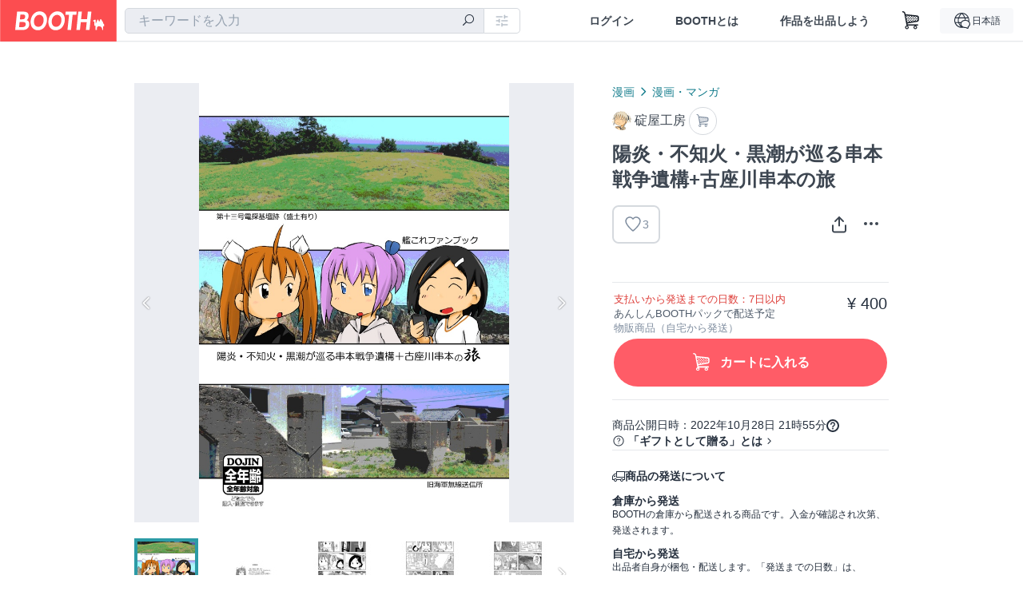

--- FILE ---
content_type: text/html; charset=utf-8
request_url: https://booth.pm/ja/items/4277294
body_size: 16404
content:
<!DOCTYPE html><html lang="ja"><head><link href="/manifest.json" rel="manifest" /><meta charset="utf-8" /><title>陽炎・不知火・黒潮が巡る串本戦争遺構+古座川串本の旅 - 碇屋工房 - BOOTH</title>
<meta name="description" content="陽炎型三姉妹で紀伊半島本州最南端に残る海軍遺構を巡ります+尺が足らないので串本&amp;古座川&amp;一寸だけ那智勝浦も併せて巡って頂きました。">
<meta name="keywords" content="booth, ブース, pixiv, ピクシブ, イラスト, マンガ, 創作, オンラインストア, オンラインショップ, ネットショップ, ec, ネット通販">
<link rel="canonical" href="https://booth.pm/ja/items/4277294">
<meta name="twitter:site" content="booth_pm">
<meta name="twitter:card" content="summary_large_image">
<meta name="twitter:title" content="陽炎・不知火・黒潮が巡る串本戦争遺構+古座川串本の旅 - 碇屋工房 - BOOTH">
<meta name="twitter:description" content="陽炎型三姉妹で紀伊半島本州最南端に残る海軍遺構を巡ります+尺が足らないので串本&amp;古座川&amp;一寸だけ那智勝浦も併せて巡って頂きました。">
<meta name="twitter:image" content="https://booth.pximg.net/c/1200x630_a3_g5_bffffff/37afb4e9-099b-449c-8afc-704b5e3bf13c/i/4277294/bddb60da-12eb-47c9-a76a-4865f2eefa77_base_resized.jpg">
<meta property="og:type" content="product">
<meta property="og:title" content="陽炎・不知火・黒潮が巡る串本戦争遺構+古座川串本の旅 - 碇屋工房 - BOOTH">
<meta property="og:description" content="陽炎型三姉妹で紀伊半島本州最南端に残る海軍遺構を巡ります+尺が足らないので串本&amp;古座川&amp;一寸だけ那智勝浦も併せて巡って頂きました。">
<meta property="og:image" content="https://booth.pximg.net/c/620x620/37afb4e9-099b-449c-8afc-704b5e3bf13c/i/4277294/bddb60da-12eb-47c9-a76a-4865f2eefa77_base_resized.jpg">
<meta property="og:url" content="https://booth.pm/ja/items/4277294">
<meta name="proxy_shipping_enabled" content="true">
<meta name="robots" content="max-image-preview:large">
<meta name="ga:shop" content="">
<meta name="format-detection" content="telephone=no">
<meta name="ga_dimension1" content="customer">
<meta name="ga_dimension2" content="no"><meta content="IE=edge" http-equiv="X-UA-Compatible" /><meta content="G-RWT2QKJLDC" name="ga" /><meta content="&quot;production&quot;" name="js_const_env" /><meta content="&quot;booth.pm&quot;" name="js_const_base_domain" /><meta content="false" name="js_const_user_signed_in" /><meta content="&quot;ja&quot;" name="js_const_user_locale" /><meta content="false" name="js_const_user_locale_redirect_confirm" /><meta content="{&quot;ja&quot;:&quot;https://booth.pm/locale?locale=ja\u0026return_to=https%3A%2F%2Fbooth.pm%2Fja%2Fitems%2F4277294&quot;,&quot;en&quot;:&quot;https://booth.pm/locale?locale=en\u0026return_to=https%3A%2F%2Fbooth.pm%2Fen%2Fitems%2F4277294&quot;,&quot;ko&quot;:&quot;https://booth.pm/locale?locale=ko\u0026return_to=https%3A%2F%2Fbooth.pm%2Fko%2Fitems%2F4277294&quot;,&quot;zh-cn&quot;:&quot;https://booth.pm/locale?locale=zh-cn\u0026return_to=https%3A%2F%2Fbooth.pm%2Fzh-cn%2Fitems%2F4277294&quot;,&quot;zh-tw&quot;:&quot;https://booth.pm/locale?locale=zh-tw\u0026return_to=https%3A%2F%2Fbooth.pm%2Fzh-tw%2Fitems%2F4277294&quot;}" name="js_const_user_locale_redirect_urls" /><meta content="false" name="js_const_user_adult" /><meta content="null" name="js_const_user_uuid" /><meta content="&quot;https://accounts.booth.pm/wish_lists.json&quot;" name="js_const_wish_lists_url" /><meta content="191" name="js_const_item_name_max_length" /><meta content="6000" name="js_const_description_max_length" /><meta content="1024" name="js_const_downloadable_max_file_size" /><meta content="[&quot;.psd&quot;,&quot;.ai&quot;,&quot;.lip&quot;,&quot;.pdf&quot;,&quot;.mp3&quot;,&quot;.m4a&quot;,&quot;.wav&quot;,&quot;.aiff&quot;,&quot;.flac&quot;,&quot;.epub&quot;,&quot;.vroid&quot;,&quot;.vroidcustomitem&quot;,&quot;.vrm&quot;,&quot;.vrma&quot;,&quot;.xwear&quot;,&quot;.xavatar&quot;,&quot;.xroid&quot;,&quot;.jpg&quot;,&quot;.jpeg&quot;,&quot;.gif&quot;,&quot;.png&quot;,&quot;.mp4&quot;,&quot;.mov&quot;,&quot;.avi&quot;,&quot;.zip&quot;,&quot;.rar&quot;]" name="js_const_downloadable_acceptable_file_types" /><meta content="[&quot;.jpg&quot;,&quot;.jpeg&quot;,&quot;.gif&quot;,&quot;.png&quot;]" name="js_const_image_acceptable_file_types" /><meta content="&quot;https://creator-status.fanbox.cc&quot;" name="js_const_pixiv_fanbox_creator_endpoint" /><meta content="22" name="js_const_max_length_japanese" /><meta content="60" name="js_const_max_length_overseas" /><meta content="30" name="js_const_stock_reservation_min_stock_amount" /><meta content="&quot;71bad9c7-587e-4583-93f7-40873c573ffa&quot;" name="js_const_one_signal_app_id" /><meta content="744" name="js_const_mobile_breakpoint" /><meta content="&quot;market_show&quot;" name="js_const_ga_from" /><meta content="initial-scale=1.0" id="viewport" name="viewport" /><meta name="csrf-param" content="authenticity_token" />
<meta name="csrf-token" content="fqnjrU6m7k91gwHR_TsU0U1uYdnAeyAzcx_xDmrUyF7pMHAvQP5GpxdxArhJdYvYPesWdYMdqQJs4VcygeR01g" /><link rel="stylesheet" href="https://asset.booth.pm/assets/138c9910257178e3f565.css" media="all" /><style>.market-item-detail-article {
  background-repeat: no-repeat;
  background-size: cover;
  background-position: top;
  background-attachment: fixed;
}
@media screen and (min-width: 0px) and (max-width: 743px) {
  .market-item-detail-article .icon-verified {
    color: #ff5c67;
  }
}</style><style>.is-bg-image:after {
  position: static;
}
.recent_viewed_items_component {
  overflow: hidden;
  background-color: #fff;
  box-shadow: inset 0 -1px 0 0 #f2f4f5;
}
.recent_viewed_items_component .recent_viewed_items_title {
  color: #fc4d50;
  text-align: center;
  font-size: 0.6875rem;
  line-height: 2.3636363636;
  letter-spacing: 2px;
  text-transform: uppercase;
  font-family: -apple-system, BlinkMacSystemFont, Avenir-Heavy, Helvetica Neue, Segoe UI, Arial,
    ヒラギノ角ゴ ProN, Hiragino Kaku Gothic ProN, メイリオ, Meiryo, ＭＳ Ｐゴシック, sans-serif;
  font-weight: 600;
}
.recent_viewed_items_component .recent_viewed_items_wrapper {
  box-sizing: border-box;
  display: flex;
  align-items: stretch;
  justify-content: center;
  padding: 5px 4px 14px 5px;
}
.recent_viewed_items_component .recent_viewed_items_wrapper .show_history {
  display: flex;
  box-sizing: border-box;
  align-items: center;
  justify-content: center;
  flex: 0 0 8.6956521739%;
  width: 8.6956521739%;
  margin-left: 0.0905797101%;
  padding: 0 0.5435%;
  background-color: #fc4d50;
  border-radius: 2px;
  color: #fff;
  text-decoration: none;
  font-size: 0.6875rem;
  font-family: -apple-system, BlinkMacSystemFont, Avenir-Heavy, Helvetica Neue, Segoe UI, Arial,
    ヒラギノ角ゴ ProN, Hiragino Kaku Gothic ProN, メイリオ, Meiryo, ＭＳ Ｐゴシック, sans-serif;
  font-weight: 600;
}
.recent_viewed_items_component .recent_viewed_items_wrapper .recent_viewed_item_component {
  box-sizing: border-box;
  display: block;
  flex-basis: 4.6575342466%;
  flex-shrink: 0;
  width: 4.6575342466%;
  margin-right: 1.095890411%;
  background-size: cover;
  background-position: 50%;
  border-radius: 1px;
}
.recent_viewed_items_component .recent_viewed_items_wrapper .recent_viewed_item_component:hover {
  opacity: 0.89;
}
@media screen and (min-width: 0px) and (max-width: 743px) {
  .recent_viewed_items_component .recent_viewed_items_title {
    line-height: 2;
  }
  .recent_viewed_items_component .recent_viewed_items_wrapper {
    justify-content: flex-start;
    height: 100%;
    padding: 1.0666666667% 0.8%;
  }
  .recent_viewed_items_component .recent_viewed_items_wrapper .show_history {
    flex: 0 0 19.5%;
    width: 19.5%;
    margin-left: 0.3%;
    padding: 0;
    font-size: 0.5625rem;
  }
  .recent_viewed_items_component .recent_viewed_items_wrapper .recent_viewed_item_component {
    flex-basis: 12.6%;
    width: 12.6%;
    margin: 0 0.3%;
  }
}</style><style>@media screen and (min-width: 0px) and (max-width: 743px) {
  .u-align-items-sp-stretch {
    align-items: stretch !important;
  }
}</style><style>.booth-modal {
  position: fixed;
  top: 0;
  left: 0;
  right: 0;
  opacity: 0;
  visibility: hidden;
  bottom: 0;
  z-index: -1;
  overflow: auto;
  border-radius: 5px;
}
.booth-modal-on .booth-modal {
  opacity: 1;
  visibility: visible;
}
.booth-modal-on .booth-modal {
  z-index: 9500;
  -webkit-overflow-scrolling: touch;
}
.booth-overlay {
  box-sizing: border-box;
  z-index: -2;
  height: 100%;
  background: rgba(95, 105, 122, 0.39);
  position: fixed;
  top: 0;
  left: 0;
  right: 0;
  opacity: 0;
  visibility: hidden;
}
.booth-modal-on .booth-overlay {
  opacity: 1;
  visibility: visible;
  z-index: 9000;
}
.booth-modal-viewer {
  display: flex;
  justify-content: center;
  height: 100%;
}
.booth-modal-viewer-inner {
  text-align: center;
  vertical-align: middle;
  width: 100%;
  margin: auto 0;
}
.booth-modal-content-wrapper {
  display: inline-block;
  text-align: left;
  margin: 52px;
}
.booth-modal-head .btn {
  margin: 0;
  padding: 0;
  color: #fff;
}
.booth-modal-content {
  z-index: -1;
  background-color: #fff;
  box-shadow: 0 0 0 1px rgba(0, 0, 0, 0.05), 8px 8px 0 0 rgba(95, 105, 122, 0.39);
}
.booth-modal-content .panel {
  border: none;
}
.booth-modal-content .panel-head {
  background-color: #ebedf2;
  font-size: 0.8125rem;
  font-family: -apple-system, BlinkMacSystemFont, booth demi en, booth demi jp, メイリオ, Meiryo,
    ＭＳ Ｐゴシック, sans-serif;
  font-weight: 500;
}
.booth-modal-content .field {
  margin: 26px;
  padding: 0;
}
@media screen and (min-width: 0px) and (max-width: 743px) {
  .booth-modal {
    left: auto;
    right: auto;
    bottom: auto;
    box-sizing: border-box;
    width: 100%;
    height: 100%;
    margin: 0;
    padding: 0;
    border-radius: 0;
  }
  .booth-modal-content-wrapper {
    display: block;
    margin: 22px 8px;
  }
  .booth-modal-content {
    box-shadow: 0 0 0 1px rgba(0, 0, 0, 0.05);
  }
  .booth-modal-content .panel-head {
    font-size: 1rem;
  }
}</style><style>.item-card {
  position: relative;
  font-size: 1rem;
  transition: width 0.18s cubic-bezier(0.215, 0.61, 0.355, 1);
}
.item-card__summary {
  font-size: 0.8125rem;
  text-align: left;
}
.item-card__shop-name-anchor {
  color: #171d26;
  max-width: 312px;
  display: inline-block;
  overflow: hidden;
  text-overflow: ellipsis;
  white-space: nowrap;
  display: block;
}
.item-card__thumbnail-loader {
  display: none;
  position: absolute;
  left: 0;
  bottom: 0;
  right: 0;
  height: 6px;
  background-color: #c7c9d1;
  background-repeat: repeat-x;
  background-size: 40px 40px;
  background-image: linear-gradient(
    45deg,
    hsla(0, 0%, 100%, 0.3) 25%,
    transparent 0,
    transparent 50%,
    hsla(0, 0%, 100%, 0.3) 0,
    hsla(0, 0%, 100%, 0.3) 75%,
    transparent 0,
    transparent
  );
  animation: progress-bar-stripe 1s linear infinite;
}
.item-card__thumbnail-images {
  position: relative;
}
.item-card__thumbnail-images:after {
  content: '';
  display: block;
  padding-top: 100%;
}
.item-card__thumbnail-image {
  position: absolute;
  display: block;
  width: 100%;
  background-position: 50%;
  background-repeat: no-repeat;
  background-size: cover;
}
.item-card__thumbnail-image[style*='thumbnail-alert-312'][style|='background'] {
  background-size: cover;
}
.item-card__thumbnail-image:after {
  content: '';
  display: block;
  padding-top: 100%;
}</style><style>.eventname-flag {
  display: inline-block;
  vertical-align: top;
  max-width: 100%;
  line-height: 20px;
}
.eventname-flag--inner {
  position: relative;
  display: flex;
  align-items: center;
  box-sizing: border-box;
  height: 20px;
  padding: 0 0.3125em;
  background-color: rgba(252, 77, 80, 0.8);
  font-size: 0.75rem;
  color: #fff !important;
  text-decoration: none;
}
.eventname-flag--inner:after,
.eventname-flag--inner:before {
  content: '';
  position: absolute;
  left: 100%;
  width: 0;
  height: 0;
  border-style: solid;
  transform: scaleX(0.6);
  transform-origin: left center;
}
.eventname-flag--inner:after {
  top: 0;
  border-width: 10px 10px 0 0;
  border-color: rgba(252, 77, 80, 0.8) transparent transparent;
}
.eventname-flag--inner:before {
  bottom: 0;
  border-width: 10px 0 0 10px;
  border-color: transparent transparent transparent rgba(252, 77, 80, 0.8);
}
.eventname-flag--exhibition-open {
  height: 2em;
  padding: 3px 0.65em;
  background: transparent url(/static-images/effects/bg_event_badge_noise.gif) no-repeat;
  background-size: cover;
  color: #252f3d !important;
  font-size: 0.8125rem;
  font-family: -apple-system, BlinkMacSystemFont, Avenir-Heavy, Helvetica Neue, Segoe UI, Arial,
    ヒラギノ角ゴ ProN, Hiragino Kaku Gothic ProN, メイリオ, Meiryo, ＭＳ Ｐゴシック, sans-serif;
  font-weight: 600;
}
.eventname-flag--exhibition-open:after,
.eventname-flag--exhibition-open:before {
  display: none;
}
@media screen and (min-width: 0px) and (max-width: 743px) {
  .eventname-flag--inner {
    font-size: 0.6875rem;
  }
  .eventname-flag--exhibition-open {
    padding: 1px 0.65em;
  }
}</style><style>.icon-basket:before {
  content: '';
}</style><link rel="stylesheet" href="https://asset.booth.pm/assets/bf36634ea7e21bf2fb48.css" media="all" /><script src="https://asset.booth.pm/assets/aac9dc539fc6fb79a0e4.js" defer="defer" nonce="Wlh/yCcLgra5L1twJoud2W60mc89UD6i+juiiKf4N2s="></script><script type="application/ld+json">{"@context":"https://schema.org","@type":"Product","name":"陽炎・不知火・黒潮が巡る串本戦争遺構+古座川串本の旅","description":"陽炎型三姉妹で紀伊半島本州最南端に残る海軍遺構を巡ります+尺が足らないので串本\u0026古座川\u0026一寸だけ那智勝浦も併せて巡って頂きました。 ","url":"https://booth.pm/ja/items/4277294","offers":{"priceCurrency":"JPY","availability":"https://schema.org/InStock","@type":"Offer","price":"400"},"brand":{"@type":"Brand","name":"碇屋工房","url":"https://ikariya.booth.pm/"},"image":"https://booth.pximg.net/c/620x620/37afb4e9-099b-449c-8afc-704b5e3bf13c/i/4277294/bddb60da-12eb-47c9-a76a-4865f2eefa77_base_resized.jpg"}</script><link rel="icon" type="image/x-icon" href="https://asset.booth.pm/favicon.ico" /><link href="/static-images/pwa/icon_size_180.png" rel="apple-touch-icon-precomposed" /><meta /></head><body class="font-default-family flex flex-col min-h-full bg-white text-text-default text-base font-normal leading-snug desktop:leading-relaxed m-0 antialiased mobile:tracking-[-0.001em]"><header class=" sticky top-0 w-full z-[1000]" role="banner"><div><div class="w-full bg-white shadow-border300 shadow-header js-smooth-scroll-header js-sticky-header flex flex-col-reverse desktop:flex-col"><div class="[&amp;_a]:text-inherit [&amp;&gt;:nth-child(even)]:border-t"></div><nav class="flex h-[44px] desktop:h-[52px]" role="navigation"><div class="flex flex-terminal items-center shrink"><a class="block shrink-0" href="https://booth.pm/"><img alt="BOOTH" class="h-[44px] desktop:h-[52px] w-[123px] desktop:w-[146px] align-top" src="https://asset.booth.pm/assets/booth_logo-cd38e1da31e93676b081bd8f0aca2805f758f514c8e95dc3f1a8aac5e58dffec.svg" /></a><div class="w-full shrink hidden desktop:block" data-ga-from="market_show" data-portal-url="https://booth.pm/ja" data-search-params="{&quot;portal_domain&quot;:&quot;ja&quot;}" data-search-url="https://booth.pm/ja/items" id="js-item-search-box"></div></div><div class="flex items-stretch shrink-0"><div class="hidden desktop:flex"><div class="flex items-center justify-center h-[52px] no-underline text-ui-label w-auto text-[14px]"><a class="inline-block leading-none cursor-pointer box-border transition-all no-underline px-[26px] py-0 !text-text-gray600 hover:!text-[#505c6b] font-default-family font-semibold" id="sign_in" aria-label="ログイン" href="/users/sign_in">ログイン</a></div><div class="flex items-center justify-center h-[52px] no-underline text-ui-label w-auto text-[14px]"><a class="inline-block leading-none cursor-pointer box-border transition-all no-underline px-[26px] py-0 !text-text-gray600 hover:!text-[#505c6b] font-default-family font-semibold" aria-label="BOOTHとは" data-tracking="click" data-product-list="from market_show via global_nav to about" href="https://booth.pm/about">BOOTHとは</a></div><div class="flex items-center justify-center h-[52px] no-underline text-ui-label w-auto text-[14px]"><a class="inline-block leading-none cursor-pointer box-border transition-all no-underline px-[26px] py-0 !text-text-gray600 hover:!text-[#505c6b] font-default-family font-semibold" data-product-list="from market_show via nav to booth_guide" data-tracking="click" aria-label="作品を出品しよう" href="https://booth.pm/guide">作品を出品しよう</a></div></div><div class="flex desktop:hidden items-center justify-center w-[44px] h-[44px] leading-none cursor-pointer box-border text-ui-label link:text-ui-label visited:text-ui-label relative transition-all js-sp-search-trigger"><pixiv-icon name="24/BoothSearch"></pixiv-icon></div><a class="flex items-center justify-center size-[44px] desktop:size-[52px] inline-block leading-none cursor-pointer\
box-border !text-ui-label relative" id="show_cart" aria-label="ショッピングカート" href="https://booth.pm/carts"><pixiv-icon name="24/Basket"></pixiv-icon></a><div class="hidden desktop:flex items-center ml-[10px] mr-12"><div class="js-locale-switcher"></div></div><div class="desktop:hidden"><div data-activities-url="https://accounts.booth.pm/activities" data-booth-apps-url="https://booth.pm/booth_apps" data-conversations-url="https://accounts.booth.pm/conversations" data-dashboard-url="https://accounts.booth.pm/dashboard" data-faq-url="https://booth.pixiv.help/hc/" data-following-url="https://accounts.booth.pm/following" data-guide-url="https://booth.pm/guide" data-library-url="https://accounts.booth.pm/library" data-mail-notification-settings-url="https://accounts.booth.pm/notification_settings/edit" data-orders-url="https://accounts.booth.pm/orders" data-payment-url="https://booth.pm/payment" data-settings-url="https://accounts.booth.pm/settings" data-shop-exists="false" data-shop-manage-conversations-url="https://manage.booth.pm/conversations" data-shop-manage-items-url="https://manage.booth.pm/items" data-shop-manage-orders-url="https://manage.booth.pm/orders" data-shop-manage-sales-url="https://manage.booth.pm/sales" data-shop-manage-url="https://manage.booth.pm/" data-shop-manage-warehouse-url="https://manage.booth.pm/warehouse/reservations" data-signed-in="false" data-signin-url="/users/sign_in" data-signout-url="/users/sign_out" data-trading-url="https://booth.pm/trading_flowchart" id="js-navigation"></div></div></div></nav></div></div></header><div class="msg"></div><div class="fixed top-0 w-full z-[2000]" id="js-flash-message"></div><div id="js-toast-message"></div><div class="page-wrap box-border relative z-[2] flex-grow basis-auto bg-[#f1f5f8] shadow-[1px_0_0_0_rgba(0,0,0,0.05)] transition-all duration-[180ms] ease-in min-w-[970px] mobile:min-w-[auto]"><main role="main"><div class="market" data-ga-tracking-id="" data-product-brand="ikariya" data-product-category="56" data-product-event="" data-product-id="4277294" data-product-list="market_show" data-product-name="陽炎・不知火・黒潮が巡る串本戦争遺構+古座川..." data-product-price="400" data-tracking="detail_item" id="items"><div class="market"></div><div data-page-type="market" id="js-item"></div><article><div class="market market-item-detail item-info-detail !bg-white"><div class="market-item-detail-article flex flex-col u-pb-400 items-center"><div class="container"><div class="market-item-detail__exhibition-banner"></div><div id="js-item-order"></div><div id="js-item-gift"></div><div class="u-pt-600 flex"><div class="summary !order-[1] l-col-2of5 u-pl-600"><div class="mobile:px-16 mobile:py-0"><div class="my-16 desktop:mt-0"><header class="auto-cols-[100%] gap-8 grid text-text-gray600 shop__text"><div id="js-item-category-breadcrumbs"></div><div class="empty:hidden flex gap-4 items-center"></div><div class="flex"><a class="grid grid-cols-[auto_1fr_min-content] gap-4 items-center no-underline w-fit !text-current" data-product-list="from market_show via market_item_detail to shop_index" data-tracking="click" target="_blank" rel="noopener" href="https://ikariya.booth.pm/"><img alt="碇屋工房" class="h-[24px] rounded-oval w-[24px]" src="https://booth.pximg.net/c/48x48/users/313996/icon_image/27f6e961-8c81-4ed0-afae-06adc353e91f_base_resized.jpg" /><span class="text-ellipsis break-all whitespace-pre text-16 overflow-hidden">碇屋工房</span></a><a class="grid grid-cols-[auto_1fr_min-content] border border-border500 p-8 items-center no-underline rounded-oval text-text-gray300 shop__background--contents shop__border--text40 shop__text" title="カート" href="https://ikariya.booth.pm/cart"><pixiv-icon name="24/Basket" unsafe-non-guideline-scale="0.7"></pixiv-icon></a></div><h2 class="font-bold leading-[32px] m-0 text-[24px] break-all">陽炎・不知火・黒潮が巡る串本戦争遺構+古座川串本の旅</h2><div class="flex items-start mt-8"><div class="mr-auto"><div id="js-item-wishlist-button"></div></div><div class="mt-[11px]" id="js-item-share-buttons"></div><div class="mt-[6px]" id="js-item-menu-buttons"></div></div></header></div><div><ul class="variations u-mt-300 border-b border-b-border300" id="variations"><li class="variation-item border-t border-t-border300"><div class="flex"><div class="min-w-0 flex-[1]"><div class="flex"><div class="min-w-0 flex flex-col u-mr-500 flex-[1]"><div class="u-tpg-caption1 text-primary700">支払いから発送までの日数：7日以内</div><div class="u-tpg-caption1 text-[#505c6b]">あんしんBOOTHパックで配送予定</div><div class="u-tpg-caption1 text-text-gray300">物販商品（自宅から発送）</div></div><div class="variation-price text-right">¥ 400</div></div><div class="variation-cart"><div class="cart-button-wrap"><form class="button_to" method="post" action="https://ikariya.booth.pm/cart?added_to_cart=true&amp;via=market"><input type="hidden" name="_method" value="patch" /><button class="btn rounded-oval add-cart full-length" data-product-id="4277294" data-product-name="陽炎・不知火・黒潮が巡る串本戦争遺構+古座川..." data-product-price="400" data-product-brand="ikariya" data-product-category="56" data-product-variant="7166167" data-tracking="add_item" data-product-list="from market_show via market to add_item" data-ga-tracking-id="" type="submit"><input type="hidden" name="cart_item[variation_id]" id="cart_item_variation_id" value="7166167" /><i class="icon-basket bigger"></i><div class="cmd-label">カートに入れる</div></button><input type="hidden" name="authenticity_token" value="GayNUFH57NFSKaD2q2tui9V_i9gwl2IFAHktKeo9CJ-ONR7SX6FEOTDbo58fJfGCpfr8dHPx6zQfh4sVAQ20Fw" /></form></div></div></div></div></li></ul></div></div><div class="flex flex-col gap-24 py-24"><div id="js-item-published-date"></div><h4 class="typography-14 shop-theme-text--default flex items-center !m-0" style="font-feature-settings: &quot;palt&quot;;"><pixiv-icon name="32/Question" unsafe-non-guideline-scale="0.5"></pixiv-icon><a target="_blank" class="ml-4 no-underline hover:underline shop-theme-text--default" rel="noopener" href="https://booth.pixiv.help/hc/ja/sections/13288068355225">「ギフトとして贈る」とは</a><i class="icon-arrow-open-right s-1x"></i></h4><div class="!p-0" data-has-privacy-policy="false" id="js-item-payment-and-shipping-terms"></div></div></div><div class="l-col-3of5 u-pr-500 !order-[0]"><div class="primary-image-area"><div><div class="market-item-detail-item-image-wrapper"><img alt="陽炎・不知火・黒潮が巡る串本戦争遺構+古座川串本の旅" class="market-item-detail-item-image" data-origin="https://booth.pximg.net/37afb4e9-099b-449c-8afc-704b5e3bf13c/i/4277294/bddb60da-12eb-47c9-a76a-4865f2eefa77.png" src="https://booth.pximg.net/37afb4e9-099b-449c-8afc-704b5e3bf13c/i/4277294/bddb60da-12eb-47c9-a76a-4865f2eefa77_base_resized.jpg" /></div></div><div><div class="market-item-detail-item-image-wrapper"><img alt="陽炎・不知火・黒潮が巡る串本戦争遺構+古座川串本の旅" class="market-item-detail-item-image" data-lazy="https://booth.pximg.net/37afb4e9-099b-449c-8afc-704b5e3bf13c/i/4277294/74d2b2ec-33ed-4395-96af-d5cc670dfe99_base_resized.jpg" data-origin="https://booth.pximg.net/37afb4e9-099b-449c-8afc-704b5e3bf13c/i/4277294/74d2b2ec-33ed-4395-96af-d5cc670dfe99.png" /></div></div><div><div class="market-item-detail-item-image-wrapper"><img alt="陽炎・不知火・黒潮が巡る串本戦争遺構+古座川串本の旅" class="market-item-detail-item-image" data-lazy="https://booth.pximg.net/37afb4e9-099b-449c-8afc-704b5e3bf13c/i/4277294/4086b7ce-9918-4fde-b642-43e07e078f3c_base_resized.jpg" data-origin="https://booth.pximg.net/37afb4e9-099b-449c-8afc-704b5e3bf13c/i/4277294/4086b7ce-9918-4fde-b642-43e07e078f3c.png" /></div></div><div><div class="market-item-detail-item-image-wrapper"><img alt="陽炎・不知火・黒潮が巡る串本戦争遺構+古座川串本の旅" class="market-item-detail-item-image" data-lazy="https://booth.pximg.net/37afb4e9-099b-449c-8afc-704b5e3bf13c/i/4277294/85b5c662-7191-4e35-84eb-703330b89b44_base_resized.jpg" data-origin="https://booth.pximg.net/37afb4e9-099b-449c-8afc-704b5e3bf13c/i/4277294/85b5c662-7191-4e35-84eb-703330b89b44.png" /></div></div><div><div class="market-item-detail-item-image-wrapper"><img alt="陽炎・不知火・黒潮が巡る串本戦争遺構+古座川串本の旅" class="market-item-detail-item-image" data-lazy="https://booth.pximg.net/37afb4e9-099b-449c-8afc-704b5e3bf13c/i/4277294/6363d5b2-839a-4319-9b98-b1e893c275b3_base_resized.jpg" data-origin="https://booth.pximg.net/37afb4e9-099b-449c-8afc-704b5e3bf13c/i/4277294/6363d5b2-839a-4319-9b98-b1e893c275b3.png" /></div></div><div><div class="market-item-detail-item-image-wrapper"><img alt="陽炎・不知火・黒潮が巡る串本戦争遺構+古座川串本の旅" class="market-item-detail-item-image" data-lazy="https://booth.pximg.net/37afb4e9-099b-449c-8afc-704b5e3bf13c/i/4277294/8ba5f276-3960-4419-9e23-5cc096390353_base_resized.jpg" data-origin="https://booth.pximg.net/37afb4e9-099b-449c-8afc-704b5e3bf13c/i/4277294/8ba5f276-3960-4419-9e23-5cc096390353.png" /></div></div></div><div class="primary-image-thumbnails image-list mobile:hidden"><a class="pointer"><div class="slick-thumbnail-border"><img src="https://booth.pximg.net/c/72x72_a2_g5/37afb4e9-099b-449c-8afc-704b5e3bf13c/i/4277294/bddb60da-12eb-47c9-a76a-4865f2eefa77_base_resized.jpg" /></div></a><a class="pointer"><div class="slick-thumbnail-border"><img src="https://booth.pximg.net/c/72x72_a2_g5/37afb4e9-099b-449c-8afc-704b5e3bf13c/i/4277294/74d2b2ec-33ed-4395-96af-d5cc670dfe99_base_resized.jpg" /></div></a><a class="pointer"><div class="slick-thumbnail-border"><img src="https://booth.pximg.net/c/72x72_a2_g5/37afb4e9-099b-449c-8afc-704b5e3bf13c/i/4277294/4086b7ce-9918-4fde-b642-43e07e078f3c_base_resized.jpg" /></div></a><a class="pointer"><div class="slick-thumbnail-border"><img src="https://booth.pximg.net/c/72x72_a2_g5/37afb4e9-099b-449c-8afc-704b5e3bf13c/i/4277294/85b5c662-7191-4e35-84eb-703330b89b44_base_resized.jpg" /></div></a><a class="pointer"><div class="slick-thumbnail-border"><img src="https://booth.pximg.net/c/72x72_a2_g5/37afb4e9-099b-449c-8afc-704b5e3bf13c/i/4277294/6363d5b2-839a-4319-9b98-b1e893c275b3_base_resized.jpg" /></div></a><a class="pointer"><div class="slick-thumbnail-border"><img src="https://booth.pximg.net/c/72x72_a2_g5/37afb4e9-099b-449c-8afc-704b5e3bf13c/i/4277294/8ba5f276-3960-4419-9e23-5cc096390353_base_resized.jpg" /></div></a></div><div class="u-my-300 rounded-4 !bg-ui-background400"></div><section class="main-info-column"><div class="js-market-item-detail-description description"><p class="autolink break-words typography-16 whitespace-pre-line">陽炎型三姉妹で紀伊半島本州最南端に残る海軍遺構を巡ります+尺が足らないので串本&amp;古座川&amp;一寸だけ那智勝浦も併せて巡って頂きました。 </p></div></section><div class="my-40"></div></div></div><div class="pt-8 pb-40 desktop:pt-40"><div id="js-item-tag-list"></div></div><div class="shop-items border-t border-t-border300 u-py-500 u-pb-sp-200"><div class="mobile:px-16 mobile:py-0 container"><section><div class="flex flex-row items-center u-align-items-sp-stretch u-mb-300 mobile:flex-col"><div class="shop-info flex items-center u-mb-sp-300 mr-auto"><div class="shop-items-owner-info"><a target="_blank" class="nav" data-tracking="click" data-product-list="from market_show to shop_index via shop_name" rel="noopener" href="https://ikariya.booth.pm/"><div class="user-avatar" style="background-image: url(https://booth.pximg.net/c/128x128/users/313996/icon_image/27f6e961-8c81-4ed0-afae-06adc353e91f_base_resized.jpg)" title="明日いかりや"></div></a></div><div class="shop-name overflow-hidden whitespace-nowrap text-ellipsis"><a class="nav u-tpg-title2" target="_blank" data-product-list="from market_show via shop_items to shop_index" data-tracking="click" rel="noopener" href="https://ikariya.booth.pm/">碇屋工房</a></div></div><div class="js-follow-button" data-follow-path="/follow/ikariya" data-ga-from="market_show" data-subdomain="ikariya"></div><div class="js-fanbox-link u-ml-300 u-mt-sp-200 mobile:!ml-0"><a class="btn small fanbox mobile:w-full flex items-center justify-center" target="_blank" data-product-list="fanbox" data-pixiv-uid="371293" rel="noopener" href="#"><span class="cmd-label">FANBOX開設中</span></a></div></div></section><ul class="l-cards-5cols l-cards-sp-2cols"><li class="item-card l-card " data-product-brand="ikariya" data-product-category="56" data-product-event="" data-product-id="7850360" data-product-list="from market_show via shop_items_multiline to market_item" data-product-name="紀伊半島温泉巡り キャストオフ版 Vol.2" data-product-price="200" data-tracking="impression_item"><div class="item-card__wrap" id="item_7850360"><div class="item-card__thumbnail js-thumbnail"><div class="item-card__thumbnail-images"><a target="_self" class="js-thumbnail-image item-card__thumbnail-image lazyload" data-tracking="click_item" data-original="https://asset.booth.pm/assets/thumbnail-alert-312-ede42745738fe1172fe21985c735ae1acab66f179bca53964b73af31cd0e07e3.png" href="https://booth.pm/ja/items/7850360"></a><a target="_self" class="js-thumbnail-image item-card__thumbnail-image !hidden" data-tracking="click_item" data-original="https://asset.booth.pm/assets/thumbnail-alert-312-ede42745738fe1172fe21985c735ae1acab66f179bca53964b73af31cd0e07e3.png" href="https://booth.pm/ja/items/7850360"></a><a target="_self" class="js-thumbnail-image item-card__thumbnail-image !hidden" data-tracking="click_item" data-original="https://asset.booth.pm/assets/thumbnail-alert-312-ede42745738fe1172fe21985c735ae1acab66f179bca53964b73af31cd0e07e3.png" href="https://booth.pm/ja/items/7850360"></a><a target="_self" class="js-thumbnail-image item-card__thumbnail-image !hidden" data-tracking="click_item" data-original="https://asset.booth.pm/assets/thumbnail-alert-312-ede42745738fe1172fe21985c735ae1acab66f179bca53964b73af31cd0e07e3.png" href="https://booth.pm/ja/items/7850360"></a><div class="item-card__thumbnail-loader js-loader"></div></div><div class="item-card__eventname-flags"></div></div><div class="item-card__summary"><div class="item-card__category"><a class="item-card__category-anchor nav-reverse" data-product-list="from market_show via shop_items_multiline to category_index" data-tracking="click" href="https://booth.pm/ja/browse/%E6%BC%AB%E7%94%BB%E3%83%BB%E3%83%9E%E3%83%B3%E3%82%AC">漫画・マンガ</a></div><div class="l-item-card-badge flex flex-wrap gap-4 mt-2 empty:mt-0"><div class="badge adult">R-18</div></div><div class="item-card__title"><a target="_self" class="item-card__title-anchor--multiline nav !min-h-[auto]" data-tracking="click_item" href="https://booth.pm/ja/items/7850360">紀伊半島温泉巡り キャストオフ版 Vol.2</a></div><div class="item-card__shop-info"><a class="item-card__shop-name-anchor nav" target="_blank" data-product-list="from market_show via shop_items_multiline to shop_index" data-tracking="click" rel="noopener" href="https://ikariya.booth.pm/"><div class="flex items-center"><img alt="碇屋工房" class="user-avatar at-item-footer lazyload" data-original="https://booth.pximg.net/c/48x48/users/313996/icon_image/27f6e961-8c81-4ed0-afae-06adc353e91f_base_resized.jpg" /><div class="item-card__shop-name">碇屋工房</div></div></a></div><div class="flex items-center justify-between mt-2"><div class="price text-primary400 text-left u-tpg-caption2">¥ 200</div><div class="l-item-card-favorite"><div class="js-item-card-wish-list-button" data-ga-from="market_show" data-ga-via="shop_items_multiline" data-item-id="7850360"></div></div></div></div></div></li><li class="item-card l-card " data-product-brand="ikariya" data-product-category="56" data-product-event="" data-product-id="7850307" data-product-list="from market_show via shop_items_multiline to market_item" data-product-name="紀伊半島温泉巡り キャストオフ版 Vol.1" data-product-price="200" data-tracking="impression_item"><div class="item-card__wrap" id="item_7850307"><div class="item-card__thumbnail js-thumbnail"><div class="item-card__thumbnail-images"><a target="_self" class="js-thumbnail-image item-card__thumbnail-image lazyload" data-tracking="click_item" data-original="https://asset.booth.pm/assets/thumbnail-alert-312-ede42745738fe1172fe21985c735ae1acab66f179bca53964b73af31cd0e07e3.png" href="https://booth.pm/ja/items/7850307"></a><a target="_self" class="js-thumbnail-image item-card__thumbnail-image !hidden" data-tracking="click_item" data-original="https://asset.booth.pm/assets/thumbnail-alert-312-ede42745738fe1172fe21985c735ae1acab66f179bca53964b73af31cd0e07e3.png" href="https://booth.pm/ja/items/7850307"></a><a target="_self" class="js-thumbnail-image item-card__thumbnail-image !hidden" data-tracking="click_item" data-original="https://asset.booth.pm/assets/thumbnail-alert-312-ede42745738fe1172fe21985c735ae1acab66f179bca53964b73af31cd0e07e3.png" href="https://booth.pm/ja/items/7850307"></a><a target="_self" class="js-thumbnail-image item-card__thumbnail-image !hidden" data-tracking="click_item" data-original="https://asset.booth.pm/assets/thumbnail-alert-312-ede42745738fe1172fe21985c735ae1acab66f179bca53964b73af31cd0e07e3.png" href="https://booth.pm/ja/items/7850307"></a><div class="item-card__thumbnail-loader js-loader"></div></div><div class="item-card__eventname-flags"></div></div><div class="item-card__summary"><div class="item-card__category"><a class="item-card__category-anchor nav-reverse" data-product-list="from market_show via shop_items_multiline to category_index" data-tracking="click" href="https://booth.pm/ja/browse/%E6%BC%AB%E7%94%BB%E3%83%BB%E3%83%9E%E3%83%B3%E3%82%AC">漫画・マンガ</a></div><div class="l-item-card-badge flex flex-wrap gap-4 mt-2 empty:mt-0"><div class="badge adult">R-18</div></div><div class="item-card__title"><a target="_self" class="item-card__title-anchor--multiline nav !min-h-[auto]" data-tracking="click_item" href="https://booth.pm/ja/items/7850307">紀伊半島温泉巡り キャストオフ版 Vol.1</a></div><div class="item-card__shop-info"><a class="item-card__shop-name-anchor nav" target="_blank" data-product-list="from market_show via shop_items_multiline to shop_index" data-tracking="click" rel="noopener" href="https://ikariya.booth.pm/"><div class="flex items-center"><img alt="碇屋工房" class="user-avatar at-item-footer lazyload" data-original="https://booth.pximg.net/c/48x48/users/313996/icon_image/27f6e961-8c81-4ed0-afae-06adc353e91f_base_resized.jpg" /><div class="item-card__shop-name">碇屋工房</div></div></a></div><div class="flex items-center justify-between mt-2"><div class="price text-primary400 text-left u-tpg-caption2">¥ 200</div><div class="l-item-card-favorite"><div class="js-item-card-wish-list-button" data-ga-from="market_show" data-ga-via="shop_items_multiline" data-item-id="7850307"></div></div></div></div></div></li><li class="item-card l-card " data-product-brand="ikariya" data-product-category="56" data-product-event="" data-product-id="7834394" data-product-list="from market_show via shop_items_multiline to market_item" data-product-name="トランク一つで旅に出る番外編 友が島/深山/..." data-product-price="300" data-tracking="impression_item"><div class="item-card__wrap" id="item_7834394"><div class="item-card__thumbnail js-thumbnail"><div class="item-card__thumbnail-images"><a target="_self" class="js-thumbnail-image item-card__thumbnail-image lazyload" data-tracking="click_item" data-original="https://booth.pximg.net/c/300x300_a2_g5/37afb4e9-099b-449c-8afc-704b5e3bf13c/i/7834394/7d127a31-61e8-40eb-aada-f09a73092218_base_resized.jpg" href="https://booth.pm/ja/items/7834394"></a><a target="_self" class="js-thumbnail-image item-card__thumbnail-image !hidden" data-tracking="click_item" data-original="https://booth.pximg.net/c/300x300_a2_g5/37afb4e9-099b-449c-8afc-704b5e3bf13c/i/7834394/2abaf63c-4dcc-4a20-a568-d0e76aa3bdad_base_resized.jpg" href="https://booth.pm/ja/items/7834394"></a><a target="_self" class="js-thumbnail-image item-card__thumbnail-image !hidden" data-tracking="click_item" data-original="https://booth.pximg.net/c/300x300_a2_g5/37afb4e9-099b-449c-8afc-704b5e3bf13c/i/7834394/4158d24a-6d46-4f58-b201-cb9eccd37923_base_resized.jpg" href="https://booth.pm/ja/items/7834394"></a><a target="_self" class="js-thumbnail-image item-card__thumbnail-image !hidden" data-tracking="click_item" data-original="https://booth.pximg.net/c/300x300_a2_g5/37afb4e9-099b-449c-8afc-704b5e3bf13c/i/7834394/1682dd62-a875-4254-bbce-4beac58beb6c_base_resized.jpg" href="https://booth.pm/ja/items/7834394"></a><div class="item-card__thumbnail-loader js-loader"></div></div><div class="item-card__eventname-flags"></div></div><div class="item-card__summary"><div class="item-card__category"><a class="item-card__category-anchor nav-reverse" data-product-list="from market_show via shop_items_multiline to category_index" data-tracking="click" href="https://booth.pm/ja/browse/%E6%BC%AB%E7%94%BB%E3%83%BB%E3%83%9E%E3%83%B3%E3%82%AC">漫画・マンガ</a></div><div class="l-item-card-badge flex flex-wrap gap-4 mt-2 empty:mt-0"></div><div class="item-card__title"><a target="_self" class="item-card__title-anchor--multiline nav !min-h-[auto]" data-tracking="click_item" href="https://booth.pm/ja/items/7834394">トランク一つで旅に出る番外編 友が島/深山/加太、由良要塞砲台跡巡り【DL版】</a></div><div class="item-card__shop-info"><a class="item-card__shop-name-anchor nav" target="_blank" data-product-list="from market_show via shop_items_multiline to shop_index" data-tracking="click" rel="noopener" href="https://ikariya.booth.pm/"><div class="flex items-center"><img alt="碇屋工房" class="user-avatar at-item-footer lazyload" data-original="https://booth.pximg.net/c/48x48/users/313996/icon_image/27f6e961-8c81-4ed0-afae-06adc353e91f_base_resized.jpg" /><div class="item-card__shop-name">碇屋工房</div></div></a></div><div class="flex items-center justify-between mt-2"><div class="price text-primary400 text-left u-tpg-caption2">¥ 300</div><div class="l-item-card-favorite"><div class="js-item-card-wish-list-button" data-ga-from="market_show" data-ga-via="shop_items_multiline" data-item-id="7834394"></div></div></div></div></div></li><li class="item-card l-card " data-product-brand="ikariya" data-product-category="56" data-product-event="" data-product-id="7834378" data-product-list="from market_show via shop_items_multiline to market_item" data-product-name="トランク一つで旅にでる番外編 ゆらゆら由良観..." data-product-price="300" data-tracking="impression_item"><div class="item-card__wrap" id="item_7834378"><div class="item-card__thumbnail js-thumbnail"><div class="item-card__thumbnail-images"><a target="_self" class="js-thumbnail-image item-card__thumbnail-image lazyload" data-tracking="click_item" data-original="https://booth.pximg.net/c/300x300_a2_g5/37afb4e9-099b-449c-8afc-704b5e3bf13c/i/7834378/db0e2566-88cc-4ab5-818d-d60c30d863ba_base_resized.jpg" href="https://booth.pm/ja/items/7834378"></a><a target="_self" class="js-thumbnail-image item-card__thumbnail-image !hidden" data-tracking="click_item" data-original="https://booth.pximg.net/c/300x300_a2_g5/37afb4e9-099b-449c-8afc-704b5e3bf13c/i/7834378/68d310be-ff79-4233-af85-61a08c273c18_base_resized.jpg" href="https://booth.pm/ja/items/7834378"></a><a target="_self" class="js-thumbnail-image item-card__thumbnail-image !hidden" data-tracking="click_item" data-original="https://booth.pximg.net/c/300x300_a2_g5/37afb4e9-099b-449c-8afc-704b5e3bf13c/i/7834378/721192cf-69ae-436b-b48e-3fd23d922db5_base_resized.jpg" href="https://booth.pm/ja/items/7834378"></a><a target="_self" class="js-thumbnail-image item-card__thumbnail-image !hidden" data-tracking="click_item" data-original="https://booth.pximg.net/c/300x300_a2_g5/37afb4e9-099b-449c-8afc-704b5e3bf13c/i/7834378/efd7bb3c-f5f0-457d-8397-9113070ec2e6_base_resized.jpg" href="https://booth.pm/ja/items/7834378"></a><div class="item-card__thumbnail-loader js-loader"></div></div><div class="item-card__eventname-flags"></div></div><div class="item-card__summary"><div class="item-card__category"><a class="item-card__category-anchor nav-reverse" data-product-list="from market_show via shop_items_multiline to category_index" data-tracking="click" href="https://booth.pm/ja/browse/%E6%BC%AB%E7%94%BB%E3%83%BB%E3%83%9E%E3%83%B3%E3%82%AC">漫画・マンガ</a></div><div class="l-item-card-badge flex flex-wrap gap-4 mt-2 empty:mt-0"></div><div class="item-card__title"><a target="_self" class="item-card__title-anchor--multiline nav !min-h-[auto]" data-tracking="click_item" href="https://booth.pm/ja/items/7834378">トランク一つで旅にでる番外編 ゆらゆら由良観光 【DL版】</a></div><div class="item-card__shop-info"><a class="item-card__shop-name-anchor nav" target="_blank" data-product-list="from market_show via shop_items_multiline to shop_index" data-tracking="click" rel="noopener" href="https://ikariya.booth.pm/"><div class="flex items-center"><img alt="碇屋工房" class="user-avatar at-item-footer lazyload" data-original="https://booth.pximg.net/c/48x48/users/313996/icon_image/27f6e961-8c81-4ed0-afae-06adc353e91f_base_resized.jpg" /><div class="item-card__shop-name">碇屋工房</div></div></a></div><div class="flex items-center justify-between mt-2"><div class="price text-primary400 text-left u-tpg-caption2">¥ 300</div><div class="l-item-card-favorite"><div class="js-item-card-wish-list-button" data-ga-from="market_show" data-ga-via="shop_items_multiline" data-item-id="7834378"></div></div></div></div></div></li><li class="item-card l-card " data-product-brand="ikariya" data-product-category="56" data-product-event="c107" data-product-id="7791918" data-product-list="from market_show via shop_items_multiline to market_item" data-product-name="トランク一つで旅に出る 爆走フェリーと北海道..." data-product-price="500" data-tracking="impression_item"><div class="item-card__wrap" id="item_7791918"><div class="item-card__thumbnail js-thumbnail"><div class="item-card__thumbnail-images"><a target="_self" class="js-thumbnail-image item-card__thumbnail-image lazyload" data-tracking="click_item" data-original="https://booth.pximg.net/c/300x300_a2_g5/37afb4e9-099b-449c-8afc-704b5e3bf13c/i/7791918/261bdae0-0699-44ac-9405-01040064fb13_base_resized.jpg" href="https://booth.pm/ja/items/7791918"></a><a target="_self" class="js-thumbnail-image item-card__thumbnail-image !hidden" data-tracking="click_item" data-original="https://booth.pximg.net/c/300x300_a2_g5/37afb4e9-099b-449c-8afc-704b5e3bf13c/i/7791918/c98d0cfa-6f11-4e09-92fb-50e14eed22c9_base_resized.jpg" href="https://booth.pm/ja/items/7791918"></a><a target="_self" class="js-thumbnail-image item-card__thumbnail-image !hidden" data-tracking="click_item" data-original="https://booth.pximg.net/c/300x300_a2_g5/37afb4e9-099b-449c-8afc-704b5e3bf13c/i/7791918/66b4d48f-0776-4429-abc0-c12cf55dd660_base_resized.jpg" href="https://booth.pm/ja/items/7791918"></a><a target="_self" class="js-thumbnail-image item-card__thumbnail-image !hidden" data-tracking="click_item" data-original="https://booth.pximg.net/c/300x300_a2_g5/37afb4e9-099b-449c-8afc-704b5e3bf13c/i/7791918/783e2bb2-c7f0-4f38-b1aa-d03d6977e952_base_resized.jpg" href="https://booth.pm/ja/items/7791918"></a><div class="item-card__thumbnail-loader js-loader"></div></div><div class="item-card__eventname-flags"><div class="u-mb-200"><div class="flex min-w-0"><div class="eventname-flag"><a class="eventname-flag--inner mr-[6px]" data-tracking="click" data-product-list="from market_show via eventname_flag to event_index" href="https://booth.pm/ja/events/c107"><div><i class="icon-flag"></i></div><div class="eventname-flag__name">C107</div></a></div></div></div></div></div><div class="item-card__summary"><div class="item-card__category"><a class="item-card__category-anchor nav-reverse" data-product-list="from market_show via shop_items_multiline to category_index" data-tracking="click" href="https://booth.pm/ja/browse/%E6%BC%AB%E7%94%BB%E3%83%BB%E3%83%9E%E3%83%B3%E3%82%AC">漫画・マンガ</a></div><div class="l-item-card-badge flex flex-wrap gap-4 mt-2 empty:mt-0"></div><div class="item-card__title"><a target="_self" class="item-card__title-anchor--multiline nav !min-h-[auto]" data-tracking="click_item" href="https://booth.pm/ja/items/7791918">トランク一つで旅に出る 爆走フェリーと北海道フリーパスで行く道東の旅＋</a></div><div class="item-card__shop-info"><a class="item-card__shop-name-anchor nav" target="_blank" data-product-list="from market_show via shop_items_multiline to shop_index" data-tracking="click" rel="noopener" href="https://ikariya.booth.pm/"><div class="flex items-center"><img alt="碇屋工房" class="user-avatar at-item-footer lazyload" data-original="https://booth.pximg.net/c/48x48/users/313996/icon_image/27f6e961-8c81-4ed0-afae-06adc353e91f_base_resized.jpg" /><div class="item-card__shop-name">碇屋工房</div></div></a></div><div class="flex items-center justify-between mt-2"><div class="price text-primary400 text-left u-tpg-caption2">¥ 500</div><div class="l-item-card-favorite"><div class="js-item-card-wish-list-button" data-ga-from="market_show" data-ga-via="shop_items_multiline" data-item-id="7791918"></div></div></div></div></div></li><li class="item-card l-card !hidden" data-product-brand="ikariya" data-product-category="56" data-product-event="c107" data-product-id="7791897" data-product-list="from market_show via shop_items_multiline to market_item closed" data-product-name="紀伊半島温泉巡り 白浜温泉編" data-product-price="500" data-tracking="impression_item"><div class="item-card__wrap" id="item_7791897"><div class="item-card__thumbnail js-thumbnail"><div class="item-card__thumbnail-images"><a target="_self" class="js-thumbnail-image item-card__thumbnail-image lazyload" data-tracking="click_item" data-original="https://booth.pximg.net/c/300x300_a2_g5/37afb4e9-099b-449c-8afc-704b5e3bf13c/i/7791897/2ea51ae5-b3d9-4611-813b-2c6e410c6b07_base_resized.jpg" href="https://booth.pm/ja/items/7791897"></a><a target="_self" class="js-thumbnail-image item-card__thumbnail-image !hidden" data-tracking="click_item" data-original="https://booth.pximg.net/c/300x300_a2_g5/37afb4e9-099b-449c-8afc-704b5e3bf13c/i/7791897/e4a37d30-ebe2-477b-ad30-067013548df8_base_resized.jpg" href="https://booth.pm/ja/items/7791897"></a><a target="_self" class="js-thumbnail-image item-card__thumbnail-image !hidden" data-tracking="click_item" data-original="https://booth.pximg.net/c/300x300_a2_g5/37afb4e9-099b-449c-8afc-704b5e3bf13c/i/7791897/df2ffd15-b6c4-4b55-a23b-1ccff1b01079_base_resized.jpg" href="https://booth.pm/ja/items/7791897"></a><a target="_self" class="js-thumbnail-image item-card__thumbnail-image !hidden" data-tracking="click_item" data-original="https://booth.pximg.net/c/300x300_a2_g5/37afb4e9-099b-449c-8afc-704b5e3bf13c/i/7791897/e254aa9e-735e-4fc8-96e5-a1428e1c9102_base_resized.jpg" href="https://booth.pm/ja/items/7791897"></a><div class="item-card__thumbnail-loader js-loader"></div></div><div class="item-card__eventname-flags"><div class="u-mb-200"><div class="flex min-w-0"><div class="eventname-flag"><a class="eventname-flag--inner mr-[6px]" data-tracking="click" data-product-list="from market_show via eventname_flag to event_index" href="https://booth.pm/ja/events/c107"><div><i class="icon-flag"></i></div><div class="eventname-flag__name">C107</div></a></div></div></div></div></div><div class="item-card__summary"><div class="item-card__category"><a class="item-card__category-anchor nav-reverse" data-product-list="from market_show via shop_items_multiline to category_index" data-tracking="click" href="https://booth.pm/ja/browse/%E6%BC%AB%E7%94%BB%E3%83%BB%E3%83%9E%E3%83%B3%E3%82%AC">漫画・マンガ</a></div><div class="l-item-card-badge flex flex-wrap gap-4 mt-2 empty:mt-0"></div><div class="item-card__title"><a target="_self" class="item-card__title-anchor--multiline nav !min-h-[auto]" data-tracking="click_item" href="https://booth.pm/ja/items/7791897">紀伊半島温泉巡り 白浜温泉編</a></div><div class="item-card__shop-info"><a class="item-card__shop-name-anchor nav" target="_blank" data-product-list="from market_show via shop_items_multiline to shop_index" data-tracking="click" rel="noopener" href="https://ikariya.booth.pm/"><div class="flex items-center"><img alt="碇屋工房" class="user-avatar at-item-footer lazyload" data-original="https://booth.pximg.net/c/48x48/users/313996/icon_image/27f6e961-8c81-4ed0-afae-06adc353e91f_base_resized.jpg" /><div class="item-card__shop-name">碇屋工房</div></div></a></div><div class="flex items-center justify-between mt-2"><div class="price text-primary400 text-left u-tpg-caption2">¥ 500</div><div class="l-item-card-favorite"><div class="js-item-card-wish-list-button" data-ga-from="market_show" data-ga-via="shop_items_multiline" data-item-id="7791897"></div></div></div></div></div></li><li class="item-card l-card !hidden" data-product-brand="ikariya" data-product-category="56" data-product-event="k-comitia74" data-product-id="7614366" data-product-list="from market_show via shop_items_multiline to market_item closed" data-product-name="ミニベロで行く和歌山廃線跡巡り" data-product-price="500" data-tracking="impression_item"><div class="item-card__wrap" id="item_7614366"><div class="item-card__thumbnail js-thumbnail"><div class="item-card__thumbnail-images"><a target="_self" class="js-thumbnail-image item-card__thumbnail-image lazyload" data-tracking="click_item" data-original="https://booth.pximg.net/c/300x300_a2_g5/37afb4e9-099b-449c-8afc-704b5e3bf13c/i/7614366/ff3c5f78-5203-427a-89e2-cfc20d6ee503_base_resized.jpg" href="https://booth.pm/ja/items/7614366"></a><a target="_self" class="js-thumbnail-image item-card__thumbnail-image !hidden" data-tracking="click_item" data-original="https://booth.pximg.net/c/300x300_a2_g5/37afb4e9-099b-449c-8afc-704b5e3bf13c/i/7614366/85c578e2-1d09-4325-912a-19f6b4fc764c_base_resized.jpg" href="https://booth.pm/ja/items/7614366"></a><a target="_self" class="js-thumbnail-image item-card__thumbnail-image !hidden" data-tracking="click_item" data-original="https://booth.pximg.net/c/300x300_a2_g5/37afb4e9-099b-449c-8afc-704b5e3bf13c/i/7614366/e0820f82-7a99-4677-b750-fd1f6135c5e6_base_resized.jpg" href="https://booth.pm/ja/items/7614366"></a><a target="_self" class="js-thumbnail-image item-card__thumbnail-image !hidden" data-tracking="click_item" data-original="https://booth.pximg.net/c/300x300_a2_g5/37afb4e9-099b-449c-8afc-704b5e3bf13c/i/7614366/3fa8b263-d3d8-43f5-b7fc-8c2b06fe08a0_base_resized.jpg" href="https://booth.pm/ja/items/7614366"></a><div class="item-card__thumbnail-loader js-loader"></div></div><div class="item-card__eventname-flags"><div class="u-mb-200"><div class="flex min-w-0"><div class="eventname-flag"><a class="eventname-flag--inner mr-[6px]" data-tracking="click" data-product-list="from market_show via eventname_flag to event_index" href="https://booth.pm/ja/events/k-comitia74"><div><i class="icon-flag"></i></div><div class="eventname-flag__name">関コミ74</div></a></div></div></div></div></div><div class="item-card__summary"><div class="item-card__category"><a class="item-card__category-anchor nav-reverse" data-product-list="from market_show via shop_items_multiline to category_index" data-tracking="click" href="https://booth.pm/ja/browse/%E6%BC%AB%E7%94%BB%E3%83%BB%E3%83%9E%E3%83%B3%E3%82%AC">漫画・マンガ</a></div><div class="l-item-card-badge flex flex-wrap gap-4 mt-2 empty:mt-0"></div><div class="item-card__title"><a target="_self" class="item-card__title-anchor--multiline nav !min-h-[auto]" data-tracking="click_item" href="https://booth.pm/ja/items/7614366">ミニベロで行く和歌山廃線跡巡り</a></div><div class="item-card__shop-info"><a class="item-card__shop-name-anchor nav" target="_blank" data-product-list="from market_show via shop_items_multiline to shop_index" data-tracking="click" rel="noopener" href="https://ikariya.booth.pm/"><div class="flex items-center"><img alt="碇屋工房" class="user-avatar at-item-footer lazyload" data-original="https://booth.pximg.net/c/48x48/users/313996/icon_image/27f6e961-8c81-4ed0-afae-06adc353e91f_base_resized.jpg" /><div class="item-card__shop-name">碇屋工房</div></div></a></div><div class="flex items-center justify-between mt-2"><div class="price text-primary400 text-left u-tpg-caption2">¥ 500</div><div class="l-item-card-favorite"><div class="js-item-card-wish-list-button" data-ga-from="market_show" data-ga-via="shop_items_multiline" data-item-id="7614366"></div></div></div></div></div></li><li class="item-card l-card !hidden" data-product-brand="ikariya" data-product-category="141" data-product-event="c106" data-product-id="7417559" data-product-list="from market_show via shop_items_multiline to market_item closed" data-product-name="漫画ホットミルク読者集会愛宴史(冊子版)" data-product-price="300" data-tracking="impression_item"><div class="item-card__wrap" id="item_7417559"><div class="item-card__thumbnail js-thumbnail"><div class="item-card__thumbnail-images"><a target="_self" class="js-thumbnail-image item-card__thumbnail-image lazyload" data-tracking="click_item" data-original="https://booth.pximg.net/c/300x300_a2_g5/37afb4e9-099b-449c-8afc-704b5e3bf13c/i/7417559/0b77b45f-77a5-4d99-8b49-ab81fad30510_base_resized.jpg" href="https://booth.pm/ja/items/7417559"></a><a target="_self" class="js-thumbnail-image item-card__thumbnail-image !hidden" data-tracking="click_item" data-original="https://booth.pximg.net/c/300x300_a2_g5/37afb4e9-099b-449c-8afc-704b5e3bf13c/i/7417559/fd00579f-7d6a-42e7-b2ec-1c53b022808a_base_resized.jpg" href="https://booth.pm/ja/items/7417559"></a><a target="_self" class="js-thumbnail-image item-card__thumbnail-image !hidden" data-tracking="click_item" data-original="https://booth.pximg.net/c/300x300_a2_g5/37afb4e9-099b-449c-8afc-704b5e3bf13c/i/7417559/1598be0e-58e7-49e4-902b-5341ed0cfe2b_base_resized.jpg" href="https://booth.pm/ja/items/7417559"></a><div class="item-card__thumbnail-loader js-loader"></div></div><div class="item-card__eventname-flags"><div class="u-mb-200"><div class="flex min-w-0"><div class="eventname-flag"><a class="eventname-flag--inner mr-[6px]" data-tracking="click" data-product-list="from market_show via eventname_flag to event_index" href="https://booth.pm/ja/events/c106"><div><i class="icon-flag"></i></div><div class="eventname-flag__name">C106</div></a></div></div></div></div></div><div class="item-card__summary"><div class="item-card__category"><a class="item-card__category-anchor nav-reverse" data-product-list="from market_show via shop_items_multiline to category_index" data-tracking="click" href="https://booth.pm/ja/browse/%E3%81%9D%E3%81%AE%E4%BB%96%E6%9B%B8%E7%B1%8D">その他書籍</a></div><div class="l-item-card-badge flex flex-wrap gap-4 mt-2 empty:mt-0"></div><div class="item-card__title"><a target="_self" class="item-card__title-anchor--multiline nav !min-h-[auto]" data-tracking="click_item" href="https://booth.pm/ja/items/7417559">漫画ホットミルク読者集会愛宴史(冊子版)</a></div><div class="item-card__shop-info"><a class="item-card__shop-name-anchor nav" target="_blank" data-product-list="from market_show via shop_items_multiline to shop_index" data-tracking="click" rel="noopener" href="https://ikariya.booth.pm/"><div class="flex items-center"><img alt="碇屋工房" class="user-avatar at-item-footer lazyload" data-original="https://booth.pximg.net/c/48x48/users/313996/icon_image/27f6e961-8c81-4ed0-afae-06adc353e91f_base_resized.jpg" /><div class="item-card__shop-name">碇屋工房</div></div></a></div><div class="flex items-center justify-between mt-2"><div class="price text-primary400 text-left u-tpg-caption2">¥ 300</div><div class="l-item-card-favorite"><div class="js-item-card-wish-list-button" data-ga-from="market_show" data-ga-via="shop_items_multiline" data-item-id="7417559"></div></div></div></div></div></li><li class="item-card l-card !hidden" data-product-brand="ikariya" data-product-category="141" data-product-event="c106" data-product-id="7288127" data-product-list="from market_show via shop_items_multiline to market_item closed" data-product-name="漫画ホットミルク読者集会愛宴史(DL版)" data-product-price="200" data-tracking="impression_item"><div class="item-card__wrap" id="item_7288127"><div class="item-card__thumbnail js-thumbnail"><div class="item-card__thumbnail-images"><a target="_self" class="js-thumbnail-image item-card__thumbnail-image lazyload" data-tracking="click_item" data-original="https://booth.pximg.net/c/300x300_a2_g5/37afb4e9-099b-449c-8afc-704b5e3bf13c/i/7288127/ff881f3c-648c-404c-b765-6b62094efd99_base_resized.jpg" href="https://booth.pm/ja/items/7288127"></a><a target="_self" class="js-thumbnail-image item-card__thumbnail-image !hidden" data-tracking="click_item" data-original="https://booth.pximg.net/c/300x300_a2_g5/37afb4e9-099b-449c-8afc-704b5e3bf13c/i/7288127/a7da62af-f019-4dbb-9340-e779000d8e03_base_resized.jpg" href="https://booth.pm/ja/items/7288127"></a><a target="_self" class="js-thumbnail-image item-card__thumbnail-image !hidden" data-tracking="click_item" data-original="https://booth.pximg.net/c/300x300_a2_g5/37afb4e9-099b-449c-8afc-704b5e3bf13c/i/7288127/99327302-58c4-4d9d-82e4-49b8e0912999_base_resized.jpg" href="https://booth.pm/ja/items/7288127"></a><div class="item-card__thumbnail-loader js-loader"></div></div><div class="item-card__eventname-flags"><div class="u-mb-200"><div class="flex min-w-0"><div class="eventname-flag"><a class="eventname-flag--inner mr-[6px]" data-tracking="click" data-product-list="from market_show via eventname_flag to event_index" href="https://booth.pm/ja/events/c106"><div><i class="icon-flag"></i></div><div class="eventname-flag__name">C106</div></a></div></div></div></div></div><div class="item-card__summary"><div class="item-card__category"><a class="item-card__category-anchor nav-reverse" data-product-list="from market_show via shop_items_multiline to category_index" data-tracking="click" href="https://booth.pm/ja/browse/%E3%81%9D%E3%81%AE%E4%BB%96%E6%9B%B8%E7%B1%8D">その他書籍</a></div><div class="l-item-card-badge flex flex-wrap gap-4 mt-2 empty:mt-0"></div><div class="item-card__title"><a target="_self" class="item-card__title-anchor--multiline nav !min-h-[auto]" data-tracking="click_item" href="https://booth.pm/ja/items/7288127">漫画ホットミルク読者集会愛宴史(DL版)</a></div><div class="item-card__shop-info"><a class="item-card__shop-name-anchor nav" target="_blank" data-product-list="from market_show via shop_items_multiline to shop_index" data-tracking="click" rel="noopener" href="https://ikariya.booth.pm/"><div class="flex items-center"><img alt="碇屋工房" class="user-avatar at-item-footer lazyload" data-original="https://booth.pximg.net/c/48x48/users/313996/icon_image/27f6e961-8c81-4ed0-afae-06adc353e91f_base_resized.jpg" /><div class="item-card__shop-name">碇屋工房</div></div></a></div><div class="flex items-center justify-between mt-2"><div class="price text-primary400 text-left u-tpg-caption2">¥ 200</div><div class="l-item-card-favorite"><div class="js-item-card-wish-list-button" data-ga-from="market_show" data-ga-via="shop_items_multiline" data-item-id="7288127"></div></div></div></div></div></li><li class="item-card l-card !hidden" data-product-brand="ikariya" data-product-category="56" data-product-event="c106" data-product-id="7254514" data-product-list="from market_show via shop_items_multiline to market_item closed" data-product-name="紀伊半島温泉巡り 日高地方編" data-product-price="500" data-tracking="impression_item"><div class="item-card__wrap" id="item_7254514"><div class="item-card__thumbnail js-thumbnail"><div class="item-card__thumbnail-images"><a target="_self" class="js-thumbnail-image item-card__thumbnail-image lazyload" data-tracking="click_item" data-original="https://booth.pximg.net/c/300x300_a2_g5/37afb4e9-099b-449c-8afc-704b5e3bf13c/i/7254514/ddce13b0-61f0-4820-a6e9-d82f7d5ba433_base_resized.jpg" href="https://booth.pm/ja/items/7254514"></a><a target="_self" class="js-thumbnail-image item-card__thumbnail-image !hidden" data-tracking="click_item" data-original="https://booth.pximg.net/c/300x300_a2_g5/37afb4e9-099b-449c-8afc-704b5e3bf13c/i/7254514/531c9fb6-44c9-41a0-839d-48936bd87cfb_base_resized.jpg" href="https://booth.pm/ja/items/7254514"></a><a target="_self" class="js-thumbnail-image item-card__thumbnail-image !hidden" data-tracking="click_item" data-original="https://booth.pximg.net/c/300x300_a2_g5/37afb4e9-099b-449c-8afc-704b5e3bf13c/i/7254514/3cc096fc-372c-4fbe-8108-1b4259320144_base_resized.jpg" href="https://booth.pm/ja/items/7254514"></a><a target="_self" class="js-thumbnail-image item-card__thumbnail-image !hidden" data-tracking="click_item" data-original="https://booth.pximg.net/c/300x300_a2_g5/37afb4e9-099b-449c-8afc-704b5e3bf13c/i/7254514/5f385060-2587-4923-bb8c-e367b4507f44_base_resized.jpg" href="https://booth.pm/ja/items/7254514"></a><div class="item-card__thumbnail-loader js-loader"></div></div><div class="item-card__eventname-flags"><div class="u-mb-200"><div class="flex min-w-0"><div class="eventname-flag"><a class="eventname-flag--inner mr-[6px]" data-tracking="click" data-product-list="from market_show via eventname_flag to event_index" href="https://booth.pm/ja/events/c106"><div><i class="icon-flag"></i></div><div class="eventname-flag__name">C106</div></a></div></div></div></div></div><div class="item-card__summary"><div class="item-card__category"><a class="item-card__category-anchor nav-reverse" data-product-list="from market_show via shop_items_multiline to category_index" data-tracking="click" href="https://booth.pm/ja/browse/%E6%BC%AB%E7%94%BB%E3%83%BB%E3%83%9E%E3%83%B3%E3%82%AC">漫画・マンガ</a></div><div class="l-item-card-badge flex flex-wrap gap-4 mt-2 empty:mt-0"></div><div class="item-card__title"><a target="_self" class="item-card__title-anchor--multiline nav !min-h-[auto]" data-tracking="click_item" href="https://booth.pm/ja/items/7254514">紀伊半島温泉巡り 日高地方編</a></div><div class="item-card__shop-info"><a class="item-card__shop-name-anchor nav" target="_blank" data-product-list="from market_show via shop_items_multiline to shop_index" data-tracking="click" rel="noopener" href="https://ikariya.booth.pm/"><div class="flex items-center"><img alt="碇屋工房" class="user-avatar at-item-footer lazyload" data-original="https://booth.pximg.net/c/48x48/users/313996/icon_image/27f6e961-8c81-4ed0-afae-06adc353e91f_base_resized.jpg" /><div class="item-card__shop-name">碇屋工房</div></div></a></div><div class="flex items-center justify-between mt-2"><div class="price text-primary400 text-left u-tpg-caption2">¥ 500</div><div class="l-item-card-favorite"><div class="js-item-card-wish-list-button" data-ga-from="market_show" data-ga-via="shop_items_multiline" data-item-id="7254514"></div></div></div></div></div></li><li class="item-card l-card !hidden" data-product-brand="ikariya" data-product-category="56" data-product-event="c106" data-product-id="7254480" data-product-list="from market_show via shop_items_multiline to market_item closed" data-product-name="トランク一つで旅に出る 舞鶴→熊川宿→長浜経..." data-product-price="500" data-tracking="impression_item"><div class="item-card__wrap" id="item_7254480"><div class="item-card__thumbnail js-thumbnail"><div class="item-card__thumbnail-images"><a target="_self" class="js-thumbnail-image item-card__thumbnail-image lazyload" data-tracking="click_item" data-original="https://booth.pximg.net/c/300x300_a2_g5/37afb4e9-099b-449c-8afc-704b5e3bf13c/i/7254480/cfa19572-74d1-4e2b-9b55-b656300fc3e0_base_resized.jpg" href="https://booth.pm/ja/items/7254480"></a><a target="_self" class="js-thumbnail-image item-card__thumbnail-image !hidden" data-tracking="click_item" data-original="https://booth.pximg.net/c/300x300_a2_g5/37afb4e9-099b-449c-8afc-704b5e3bf13c/i/7254480/270e4fad-9756-4870-a6c9-8ebdf6995345_base_resized.jpg" href="https://booth.pm/ja/items/7254480"></a><a target="_self" class="js-thumbnail-image item-card__thumbnail-image !hidden" data-tracking="click_item" data-original="https://booth.pximg.net/c/300x300_a2_g5/37afb4e9-099b-449c-8afc-704b5e3bf13c/i/7254480/3743c082-709b-4030-be1b-4982f05897f6_base_resized.jpg" href="https://booth.pm/ja/items/7254480"></a><a target="_self" class="js-thumbnail-image item-card__thumbnail-image !hidden" data-tracking="click_item" data-original="https://booth.pximg.net/c/300x300_a2_g5/37afb4e9-099b-449c-8afc-704b5e3bf13c/i/7254480/abd89c13-0977-4695-933a-08a8ab5417ad_base_resized.jpg" href="https://booth.pm/ja/items/7254480"></a><div class="item-card__thumbnail-loader js-loader"></div></div><div class="item-card__eventname-flags"><div class="u-mb-200"><div class="flex min-w-0"><div class="eventname-flag"><a class="eventname-flag--inner mr-[6px]" data-tracking="click" data-product-list="from market_show via eventname_flag to event_index" href="https://booth.pm/ja/events/c106"><div><i class="icon-flag"></i></div><div class="eventname-flag__name">C106</div></a></div></div></div></div></div><div class="item-card__summary"><div class="item-card__category"><a class="item-card__category-anchor nav-reverse" data-product-list="from market_show via shop_items_multiline to category_index" data-tracking="click" href="https://booth.pm/ja/browse/%E6%BC%AB%E7%94%BB%E3%83%BB%E3%83%9E%E3%83%B3%E3%82%AC">漫画・マンガ</a></div><div class="l-item-card-badge flex flex-wrap gap-4 mt-2 empty:mt-0"></div><div class="item-card__title"><a target="_self" class="item-card__title-anchor--multiline nav !min-h-[auto]" data-tracking="click_item" href="https://booth.pm/ja/items/7254480">トランク一つで旅に出る 舞鶴→熊川宿→長浜経由で金沢に至る旅</a></div><div class="item-card__shop-info"><a class="item-card__shop-name-anchor nav" target="_blank" data-product-list="from market_show via shop_items_multiline to shop_index" data-tracking="click" rel="noopener" href="https://ikariya.booth.pm/"><div class="flex items-center"><img alt="碇屋工房" class="user-avatar at-item-footer lazyload" data-original="https://booth.pximg.net/c/48x48/users/313996/icon_image/27f6e961-8c81-4ed0-afae-06adc353e91f_base_resized.jpg" /><div class="item-card__shop-name">碇屋工房</div></div></a></div><div class="flex items-center justify-between mt-2"><div class="price text-primary400 text-left u-tpg-caption2">¥ 500</div><div class="l-item-card-favorite"><div class="js-item-card-wish-list-button" data-ga-from="market_show" data-ga-via="shop_items_multiline" data-item-id="7254480"></div></div></div></div></div></li><li class="item-card l-card !hidden" data-product-brand="ikariya" data-product-category="56" data-product-event="" data-product-id="7073009" data-product-list="from market_show via shop_items_multiline to market_item closed" data-product-name="速吸・瑞鶴・熊野の神戸温泉巡り" data-product-price="400" data-tracking="impression_item"><div class="item-card__wrap" id="item_7073009"><div class="item-card__thumbnail js-thumbnail"><div class="item-card__thumbnail-images"><a target="_self" class="js-thumbnail-image item-card__thumbnail-image lazyload" data-tracking="click_item" data-original="https://booth.pximg.net/c/300x300_a2_g5/37afb4e9-099b-449c-8afc-704b5e3bf13c/i/7073009/4a9c5838-a377-4422-8d80-24391e4046c0_base_resized.jpg" href="https://booth.pm/ja/items/7073009"></a><a target="_self" class="js-thumbnail-image item-card__thumbnail-image !hidden" data-tracking="click_item" data-original="https://booth.pximg.net/c/300x300_a2_g5/37afb4e9-099b-449c-8afc-704b5e3bf13c/i/7073009/b3ceb920-e638-4149-8e5d-905308d367c6_base_resized.jpg" href="https://booth.pm/ja/items/7073009"></a><a target="_self" class="js-thumbnail-image item-card__thumbnail-image !hidden" data-tracking="click_item" data-original="https://booth.pximg.net/c/300x300_a2_g5/37afb4e9-099b-449c-8afc-704b5e3bf13c/i/7073009/80246681-862b-42c1-8f32-1ceae39183b7_base_resized.jpg" href="https://booth.pm/ja/items/7073009"></a><a target="_self" class="js-thumbnail-image item-card__thumbnail-image !hidden" data-tracking="click_item" data-original="https://booth.pximg.net/c/300x300_a2_g5/37afb4e9-099b-449c-8afc-704b5e3bf13c/i/7073009/fa0d5f14-f75b-482f-9730-106b6dd834b1_base_resized.jpg" href="https://booth.pm/ja/items/7073009"></a><div class="item-card__thumbnail-loader js-loader"></div></div><div class="item-card__eventname-flags"></div></div><div class="item-card__summary"><div class="item-card__category"><a class="item-card__category-anchor nav-reverse" data-product-list="from market_show via shop_items_multiline to category_index" data-tracking="click" href="https://booth.pm/ja/browse/%E6%BC%AB%E7%94%BB%E3%83%BB%E3%83%9E%E3%83%B3%E3%82%AC">漫画・マンガ</a></div><div class="l-item-card-badge flex flex-wrap gap-4 mt-2 empty:mt-0"></div><div class="item-card__title"><a target="_self" class="item-card__title-anchor--multiline nav !min-h-[auto]" data-tracking="click_item" href="https://booth.pm/ja/items/7073009">速吸・瑞鶴・熊野の神戸温泉巡り</a></div><div class="item-card__shop-info"><a class="item-card__shop-name-anchor nav" target="_blank" data-product-list="from market_show via shop_items_multiline to shop_index" data-tracking="click" rel="noopener" href="https://ikariya.booth.pm/"><div class="flex items-center"><img alt="碇屋工房" class="user-avatar at-item-footer lazyload" data-original="https://booth.pximg.net/c/48x48/users/313996/icon_image/27f6e961-8c81-4ed0-afae-06adc353e91f_base_resized.jpg" /><div class="item-card__shop-name">碇屋工房</div></div></a></div><div class="flex items-center justify-between mt-2"><div class="price text-primary400 text-left u-tpg-caption2">¥ 400</div><div class="l-item-card-favorite"><div class="js-item-card-wish-list-button" data-ga-from="market_show" data-ga-via="shop_items_multiline" data-item-id="7073009"></div></div></div></div></div></li><li class="item-card l-card !hidden" data-product-brand="ikariya" data-product-category="56" data-product-event="k-comitia73" data-product-id="6956499" data-product-list="from market_show via shop_items_multiline to market_item closed" data-product-name="トランク一つで旅に出る キュンパスで行く北東..." data-product-price="500" data-tracking="impression_item"><div class="item-card__wrap" id="item_6956499"><div class="item-card__thumbnail js-thumbnail"><div class="item-card__thumbnail-images"><a target="_self" class="js-thumbnail-image item-card__thumbnail-image lazyload" data-tracking="click_item" data-original="https://booth.pximg.net/c/300x300_a2_g5/37afb4e9-099b-449c-8afc-704b5e3bf13c/i/6956499/d05d244d-3062-47eb-aba0-89380fc6d02f_base_resized.jpg" href="https://booth.pm/ja/items/6956499"></a><a target="_self" class="js-thumbnail-image item-card__thumbnail-image !hidden" data-tracking="click_item" data-original="https://booth.pximg.net/c/300x300_a2_g5/37afb4e9-099b-449c-8afc-704b5e3bf13c/i/6956499/287b1016-b1f4-4278-9cb4-acfc7de81c00_base_resized.jpg" href="https://booth.pm/ja/items/6956499"></a><a target="_self" class="js-thumbnail-image item-card__thumbnail-image !hidden" data-tracking="click_item" data-original="https://booth.pximg.net/c/300x300_a2_g5/37afb4e9-099b-449c-8afc-704b5e3bf13c/i/6956499/c396fd71-c52c-4393-b83e-6e48c21a1243_base_resized.jpg" href="https://booth.pm/ja/items/6956499"></a><a target="_self" class="js-thumbnail-image item-card__thumbnail-image !hidden" data-tracking="click_item" data-original="https://booth.pximg.net/c/300x300_a2_g5/37afb4e9-099b-449c-8afc-704b5e3bf13c/i/6956499/b7678538-0162-471c-b02e-0d6ddbdcd130_base_resized.jpg" href="https://booth.pm/ja/items/6956499"></a><div class="item-card__thumbnail-loader js-loader"></div></div><div class="item-card__eventname-flags"><div class="u-mb-200"><div class="flex min-w-0"><div class="eventname-flag"><a class="eventname-flag--inner mr-[6px]" data-tracking="click" data-product-list="from market_show via eventname_flag to event_index" href="https://booth.pm/ja/events/k-comitia73"><div><i class="icon-flag"></i></div><div class="eventname-flag__name">関コミ73</div></a></div></div></div></div></div><div class="item-card__summary"><div class="item-card__category"><a class="item-card__category-anchor nav-reverse" data-product-list="from market_show via shop_items_multiline to category_index" data-tracking="click" href="https://booth.pm/ja/browse/%E6%BC%AB%E7%94%BB%E3%83%BB%E3%83%9E%E3%83%B3%E3%82%AC">漫画・マンガ</a></div><div class="l-item-card-badge flex flex-wrap gap-4 mt-2 empty:mt-0"></div><div class="item-card__title"><a target="_self" class="item-card__title-anchor--multiline nav !min-h-[auto]" data-tracking="click_item" href="https://booth.pm/ja/items/6956499">トランク一つで旅に出る キュンパスで行く北東北と、函館の旅</a></div><div class="item-card__shop-info"><a class="item-card__shop-name-anchor nav" target="_blank" data-product-list="from market_show via shop_items_multiline to shop_index" data-tracking="click" rel="noopener" href="https://ikariya.booth.pm/"><div class="flex items-center"><img alt="碇屋工房" class="user-avatar at-item-footer lazyload" data-original="https://booth.pximg.net/c/48x48/users/313996/icon_image/27f6e961-8c81-4ed0-afae-06adc353e91f_base_resized.jpg" /><div class="item-card__shop-name">碇屋工房</div></div></a></div><div class="flex items-center justify-between mt-2"><div class="price text-primary400 text-left u-tpg-caption2">¥ 500</div><div class="l-item-card-favorite"><div class="js-item-card-wish-list-button" data-ga-from="market_show" data-ga-via="shop_items_multiline" data-item-id="6956499"></div></div></div></div></div></li><li class="item-card l-card !hidden" data-product-brand="ikariya" data-product-category="56" data-product-event="c105" data-product-id="6444958" data-product-list="from market_show via shop_items_multiline to market_item closed" data-product-name="紀伊半島温泉巡り 熊野本宮温泉郷編" data-product-price="500" data-tracking="impression_item"><div class="item-card__wrap" id="item_6444958"><div class="item-card__thumbnail js-thumbnail"><div class="item-card__thumbnail-images"><a target="_self" class="js-thumbnail-image item-card__thumbnail-image lazyload" data-tracking="click_item" data-original="https://booth.pximg.net/c/300x300_a2_g5/37afb4e9-099b-449c-8afc-704b5e3bf13c/i/6444958/74e5b3e5-a215-4796-98be-3857f6db6fbd_base_resized.jpg" href="https://booth.pm/ja/items/6444958"></a><a target="_self" class="js-thumbnail-image item-card__thumbnail-image !hidden" data-tracking="click_item" data-original="https://booth.pximg.net/c/300x300_a2_g5/37afb4e9-099b-449c-8afc-704b5e3bf13c/i/6444958/130b5461-1f08-46aa-a0d6-c55b75925d93_base_resized.jpg" href="https://booth.pm/ja/items/6444958"></a><a target="_self" class="js-thumbnail-image item-card__thumbnail-image !hidden" data-tracking="click_item" data-original="https://booth.pximg.net/c/300x300_a2_g5/37afb4e9-099b-449c-8afc-704b5e3bf13c/i/6444958/dde803fd-1b33-4910-b236-3544d2e0b519_base_resized.jpg" href="https://booth.pm/ja/items/6444958"></a><a target="_self" class="js-thumbnail-image item-card__thumbnail-image !hidden" data-tracking="click_item" data-original="https://booth.pximg.net/c/300x300_a2_g5/37afb4e9-099b-449c-8afc-704b5e3bf13c/i/6444958/2e80c132-288e-4027-87a6-d4ba0add44b9_base_resized.jpg" href="https://booth.pm/ja/items/6444958"></a><div class="item-card__thumbnail-loader js-loader"></div></div><div class="item-card__eventname-flags"><div class="u-mb-200"><div class="flex min-w-0"><div class="eventname-flag"><a class="eventname-flag--inner mr-[6px]" data-tracking="click" data-product-list="from market_show via eventname_flag to event_index" href="https://booth.pm/ja/events/c105"><div><i class="icon-flag"></i></div><div class="eventname-flag__name">C105</div></a></div></div></div></div></div><div class="item-card__summary"><div class="item-card__category"><a class="item-card__category-anchor nav-reverse" data-product-list="from market_show via shop_items_multiline to category_index" data-tracking="click" href="https://booth.pm/ja/browse/%E6%BC%AB%E7%94%BB%E3%83%BB%E3%83%9E%E3%83%B3%E3%82%AC">漫画・マンガ</a></div><div class="l-item-card-badge flex flex-wrap gap-4 mt-2 empty:mt-0"></div><div class="item-card__title"><a target="_self" class="item-card__title-anchor--multiline nav !min-h-[auto]" data-tracking="click_item" href="https://booth.pm/ja/items/6444958">紀伊半島温泉巡り 熊野本宮温泉郷編</a></div><div class="item-card__shop-info"><a class="item-card__shop-name-anchor nav" target="_blank" data-product-list="from market_show via shop_items_multiline to shop_index" data-tracking="click" rel="noopener" href="https://ikariya.booth.pm/"><div class="flex items-center"><img alt="碇屋工房" class="user-avatar at-item-footer lazyload" data-original="https://booth.pximg.net/c/48x48/users/313996/icon_image/27f6e961-8c81-4ed0-afae-06adc353e91f_base_resized.jpg" /><div class="item-card__shop-name">碇屋工房</div></div></a></div><div class="flex items-center justify-between mt-2"><div class="price text-primary400 text-left u-tpg-caption2">¥ 500</div><div class="l-item-card-favorite"><div class="js-item-card-wish-list-button" data-ga-from="market_show" data-ga-via="shop_items_multiline" data-item-id="6444958"></div></div></div></div></div></li><li class="item-card l-card !hidden" data-product-brand="ikariya" data-product-category="56" data-product-event="c105" data-product-id="6444936" data-product-list="from market_show via shop_items_multiline to market_item closed" data-product-name="トランク一つで旅に出る 黒部峡谷鉄道と石川、..." data-product-price="500" data-tracking="impression_item"><div class="item-card__wrap" id="item_6444936"><div class="item-card__thumbnail js-thumbnail"><div class="item-card__thumbnail-images"><a target="_self" class="js-thumbnail-image item-card__thumbnail-image lazyload" data-tracking="click_item" data-original="https://booth.pximg.net/c/300x300_a2_g5/37afb4e9-099b-449c-8afc-704b5e3bf13c/i/6444936/cee6c3b4-3bb2-4be7-ad28-d86fe7d9b84a_base_resized.jpg" href="https://booth.pm/ja/items/6444936"></a><a target="_self" class="js-thumbnail-image item-card__thumbnail-image !hidden" data-tracking="click_item" data-original="https://booth.pximg.net/c/300x300_a2_g5/37afb4e9-099b-449c-8afc-704b5e3bf13c/i/6444936/c0bbca51-1e62-48a0-b53f-34d678d8ae83_base_resized.jpg" href="https://booth.pm/ja/items/6444936"></a><a target="_self" class="js-thumbnail-image item-card__thumbnail-image !hidden" data-tracking="click_item" data-original="https://booth.pximg.net/c/300x300_a2_g5/37afb4e9-099b-449c-8afc-704b5e3bf13c/i/6444936/6d67cced-572f-41dd-bee6-b81c49fa1054_base_resized.jpg" href="https://booth.pm/ja/items/6444936"></a><a target="_self" class="js-thumbnail-image item-card__thumbnail-image !hidden" data-tracking="click_item" data-original="https://booth.pximg.net/c/300x300_a2_g5/37afb4e9-099b-449c-8afc-704b5e3bf13c/i/6444936/03b4db63-099b-4b30-b090-82e9ed3fc1f7_base_resized.jpg" href="https://booth.pm/ja/items/6444936"></a><div class="item-card__thumbnail-loader js-loader"></div></div><div class="item-card__eventname-flags"><div class="u-mb-200"><div class="flex min-w-0"><div class="eventname-flag"><a class="eventname-flag--inner mr-[6px]" data-tracking="click" data-product-list="from market_show via eventname_flag to event_index" href="https://booth.pm/ja/events/c105"><div><i class="icon-flag"></i></div><div class="eventname-flag__name">C105</div></a></div></div></div></div></div><div class="item-card__summary"><div class="item-card__category"><a class="item-card__category-anchor nav-reverse" data-product-list="from market_show via shop_items_multiline to category_index" data-tracking="click" href="https://booth.pm/ja/browse/%E6%BC%AB%E7%94%BB%E3%83%BB%E3%83%9E%E3%83%B3%E3%82%AC">漫画・マンガ</a></div><div class="l-item-card-badge flex flex-wrap gap-4 mt-2 empty:mt-0"></div><div class="item-card__title"><a target="_self" class="item-card__title-anchor--multiline nav !min-h-[auto]" data-tracking="click_item" href="https://booth.pm/ja/items/6444936">トランク一つで旅に出る 黒部峡谷鉄道と石川、富山の総湯を巡る旅</a></div><div class="item-card__shop-info"><a class="item-card__shop-name-anchor nav" target="_blank" data-product-list="from market_show via shop_items_multiline to shop_index" data-tracking="click" rel="noopener" href="https://ikariya.booth.pm/"><div class="flex items-center"><img alt="碇屋工房" class="user-avatar at-item-footer lazyload" data-original="https://booth.pximg.net/c/48x48/users/313996/icon_image/27f6e961-8c81-4ed0-afae-06adc353e91f_base_resized.jpg" /><div class="item-card__shop-name">碇屋工房</div></div></a></div><div class="flex items-center justify-between mt-2"><div class="price text-primary400 text-left u-tpg-caption2">¥ 500</div><div class="l-item-card-favorite"><div class="js-item-card-wish-list-button" data-ga-from="market_show" data-ga-via="shop_items_multiline" data-item-id="6444936"></div></div></div></div></div></li><li class="item-card l-card !hidden" data-product-brand="ikariya" data-product-category="56" data-product-event="k-comitia71" data-product-id="6219919" data-product-list="from market_show via shop_items_multiline to market_item closed" data-product-name="紀伊半島温泉巡り 龍神温泉編" data-product-price="500" data-tracking="impression_item"><div class="item-card__wrap" id="item_6219919"><div class="item-card__thumbnail js-thumbnail"><div class="item-card__thumbnail-images"><a target="_self" class="js-thumbnail-image item-card__thumbnail-image lazyload" data-tracking="click_item" data-original="https://booth.pximg.net/c/300x300_a2_g5/37afb4e9-099b-449c-8afc-704b5e3bf13c/i/6219919/6c0a5bb1-7064-498d-9a55-b732268d3479_base_resized.jpg" href="https://booth.pm/ja/items/6219919"></a><a target="_self" class="js-thumbnail-image item-card__thumbnail-image !hidden" data-tracking="click_item" data-original="https://booth.pximg.net/c/300x300_a2_g5/37afb4e9-099b-449c-8afc-704b5e3bf13c/i/6219919/2ef14b32-0d31-403c-8a64-1074504fc1c1_base_resized.jpg" href="https://booth.pm/ja/items/6219919"></a><a target="_self" class="js-thumbnail-image item-card__thumbnail-image !hidden" data-tracking="click_item" data-original="https://booth.pximg.net/c/300x300_a2_g5/37afb4e9-099b-449c-8afc-704b5e3bf13c/i/6219919/88f9a9fe-47a6-43cd-91a7-d0e23ee714b6_base_resized.jpg" href="https://booth.pm/ja/items/6219919"></a><a target="_self" class="js-thumbnail-image item-card__thumbnail-image !hidden" data-tracking="click_item" data-original="https://booth.pximg.net/c/300x300_a2_g5/37afb4e9-099b-449c-8afc-704b5e3bf13c/i/6219919/07086d59-5167-4b8c-a881-c7f8d3077c28_base_resized.jpg" href="https://booth.pm/ja/items/6219919"></a><div class="item-card__thumbnail-loader js-loader"></div></div><div class="item-card__eventname-flags"><div class="u-mb-200"><div class="flex min-w-0"><div class="eventname-flag"><a class="eventname-flag--inner mr-[6px]" data-tracking="click" data-product-list="from market_show via eventname_flag to event_index" href="https://booth.pm/ja/events/k-comitia71"><div><i class="icon-flag"></i></div><div class="eventname-flag__name">関コミ71</div></a></div></div></div></div></div><div class="item-card__summary"><div class="item-card__category"><a class="item-card__category-anchor nav-reverse" data-product-list="from market_show via shop_items_multiline to category_index" data-tracking="click" href="https://booth.pm/ja/browse/%E6%BC%AB%E7%94%BB%E3%83%BB%E3%83%9E%E3%83%B3%E3%82%AC">漫画・マンガ</a></div><div class="l-item-card-badge flex flex-wrap gap-4 mt-2 empty:mt-0"></div><div class="item-card__title"><a target="_self" class="item-card__title-anchor--multiline nav !min-h-[auto]" data-tracking="click_item" href="https://booth.pm/ja/items/6219919">紀伊半島温泉巡り 龍神温泉編</a></div><div class="item-card__shop-info"><a class="item-card__shop-name-anchor nav" target="_blank" data-product-list="from market_show via shop_items_multiline to shop_index" data-tracking="click" rel="noopener" href="https://ikariya.booth.pm/"><div class="flex items-center"><img alt="碇屋工房" class="user-avatar at-item-footer lazyload" data-original="https://booth.pximg.net/c/48x48/users/313996/icon_image/27f6e961-8c81-4ed0-afae-06adc353e91f_base_resized.jpg" /><div class="item-card__shop-name">碇屋工房</div></div></a></div><div class="flex items-center justify-between mt-2"><div class="price text-primary400 text-left u-tpg-caption2">¥ 500</div><div class="l-item-card-favorite"><div class="js-item-card-wish-list-button" data-ga-from="market_show" data-ga-via="shop_items_multiline" data-item-id="6219919"></div></div></div></div></div></li><li class="item-card l-card !hidden" data-product-brand="ikariya" data-product-category="56" data-product-event="c104" data-product-id="6003697" data-product-list="from market_show via shop_items_multiline to market_item closed" data-product-name="トランク一つで旅に出る番外編 友が島/深山/..." data-product-price="500" data-tracking="impression_item"><div class="item-card__wrap" id="item_6003697"><div class="item-card__thumbnail js-thumbnail"><div class="item-card__thumbnail-images"><a target="_self" class="js-thumbnail-image item-card__thumbnail-image lazyload" data-tracking="click_item" data-original="https://booth.pximg.net/c/300x300_a2_g5/37afb4e9-099b-449c-8afc-704b5e3bf13c/i/6003697/d553abc3-8534-4035-90a9-ecdba21c0d41_base_resized.jpg" href="https://booth.pm/ja/items/6003697"></a><a target="_self" class="js-thumbnail-image item-card__thumbnail-image !hidden" data-tracking="click_item" data-original="https://booth.pximg.net/c/300x300_a2_g5/37afb4e9-099b-449c-8afc-704b5e3bf13c/i/6003697/eeb160ca-1da5-47a3-bbdc-c0cc79b6f67e_base_resized.jpg" href="https://booth.pm/ja/items/6003697"></a><a target="_self" class="js-thumbnail-image item-card__thumbnail-image !hidden" data-tracking="click_item" data-original="https://booth.pximg.net/c/300x300_a2_g5/37afb4e9-099b-449c-8afc-704b5e3bf13c/i/6003697/43b2b0dc-c03c-47ea-af3b-f2e144f127ec_base_resized.jpg" href="https://booth.pm/ja/items/6003697"></a><a target="_self" class="js-thumbnail-image item-card__thumbnail-image !hidden" data-tracking="click_item" data-original="https://booth.pximg.net/c/300x300_a2_g5/37afb4e9-099b-449c-8afc-704b5e3bf13c/i/6003697/97fcb890-7367-4e4d-bc3b-851169134908_base_resized.jpg" href="https://booth.pm/ja/items/6003697"></a><div class="item-card__thumbnail-loader js-loader"></div></div><div class="item-card__eventname-flags"><div class="u-mb-200"><div class="flex min-w-0"><div class="eventname-flag"><a class="eventname-flag--inner mr-[6px]" data-tracking="click" data-product-list="from market_show via eventname_flag to event_index" href="https://booth.pm/ja/events/c104"><div><i class="icon-flag"></i></div><div class="eventname-flag__name">C104</div></a></div></div></div></div></div><div class="item-card__summary"><div class="item-card__category"><a class="item-card__category-anchor nav-reverse" data-product-list="from market_show via shop_items_multiline to category_index" data-tracking="click" href="https://booth.pm/ja/browse/%E6%BC%AB%E7%94%BB%E3%83%BB%E3%83%9E%E3%83%B3%E3%82%AC">漫画・マンガ</a></div><div class="l-item-card-badge flex flex-wrap gap-4 mt-2 empty:mt-0"><div class="badge small-stock">残り1点</div></div><div class="item-card__title"><a target="_self" class="item-card__title-anchor--multiline nav !min-h-[auto]" data-tracking="click_item" href="https://booth.pm/ja/items/6003697">トランク一つで旅に出る番外編 友が島/深山/加太、由良要塞砲台跡巡り</a></div><div class="item-card__shop-info"><a class="item-card__shop-name-anchor nav" target="_blank" data-product-list="from market_show via shop_items_multiline to shop_index" data-tracking="click" rel="noopener" href="https://ikariya.booth.pm/"><div class="flex items-center"><img alt="碇屋工房" class="user-avatar at-item-footer lazyload" data-original="https://booth.pximg.net/c/48x48/users/313996/icon_image/27f6e961-8c81-4ed0-afae-06adc353e91f_base_resized.jpg" /><div class="item-card__shop-name">碇屋工房</div></div></a></div><div class="flex items-center justify-between mt-2"><div class="price text-primary400 text-left u-tpg-caption2">¥ 500</div><div class="l-item-card-favorite"><div class="js-item-card-wish-list-button" data-ga-from="market_show" data-ga-via="shop_items_multiline" data-item-id="6003697"></div></div></div></div></div></li><li class="item-card l-card !hidden" data-product-brand="ikariya" data-product-category="56" data-product-event="c104" data-product-id="6003671" data-product-list="from market_show via shop_items_multiline to market_item closed" data-product-name="トランク一つで旅に出る 飛騨・信州・駿遠、城..." data-product-price="500" data-tracking="impression_item"><div class="item-card__wrap" id="item_6003671"><div class="item-card__thumbnail js-thumbnail"><div class="item-card__thumbnail-images"><a target="_self" class="js-thumbnail-image item-card__thumbnail-image lazyload" data-tracking="click_item" data-original="https://booth.pximg.net/c/300x300_a2_g5/37afb4e9-099b-449c-8afc-704b5e3bf13c/i/6003671/75b53785-5ae0-4112-b223-8b00ecd32a02_base_resized.jpg" href="https://booth.pm/ja/items/6003671"></a><a target="_self" class="js-thumbnail-image item-card__thumbnail-image !hidden" data-tracking="click_item" data-original="https://booth.pximg.net/c/300x300_a2_g5/37afb4e9-099b-449c-8afc-704b5e3bf13c/i/6003671/1ad80e99-5e85-49b0-833e-ff2171b2f2c1_base_resized.jpg" href="https://booth.pm/ja/items/6003671"></a><a target="_self" class="js-thumbnail-image item-card__thumbnail-image !hidden" data-tracking="click_item" data-original="https://booth.pximg.net/c/300x300_a2_g5/37afb4e9-099b-449c-8afc-704b5e3bf13c/i/6003671/0c7e2af3-7d6a-499a-89a4-4a45f9fa58de_base_resized.jpg" href="https://booth.pm/ja/items/6003671"></a><a target="_self" class="js-thumbnail-image item-card__thumbnail-image !hidden" data-tracking="click_item" data-original="https://booth.pximg.net/c/300x300_a2_g5/37afb4e9-099b-449c-8afc-704b5e3bf13c/i/6003671/58dc70d1-f8be-4046-a799-8a199ad29bcd_base_resized.jpg" href="https://booth.pm/ja/items/6003671"></a><div class="item-card__thumbnail-loader js-loader"></div></div><div class="item-card__eventname-flags"><div class="u-mb-200"><div class="flex min-w-0"><div class="eventname-flag"><a class="eventname-flag--inner mr-[6px]" data-tracking="click" data-product-list="from market_show via eventname_flag to event_index" href="https://booth.pm/ja/events/c104"><div><i class="icon-flag"></i></div><div class="eventname-flag__name">C104</div></a></div></div></div></div></div><div class="item-card__summary"><div class="item-card__category"><a class="item-card__category-anchor nav-reverse" data-product-list="from market_show via shop_items_multiline to category_index" data-tracking="click" href="https://booth.pm/ja/browse/%E6%BC%AB%E7%94%BB%E3%83%BB%E3%83%9E%E3%83%B3%E3%82%AC">漫画・マンガ</a></div><div class="l-item-card-badge flex flex-wrap gap-4 mt-2 empty:mt-0"><div class="badge small-stock">残り1点</div></div><div class="item-card__title"><a target="_self" class="item-card__title-anchor--multiline nav !min-h-[auto]" data-tracking="click_item" href="https://booth.pm/ja/items/6003671">トランク一つで旅に出る 飛騨・信州・駿遠、城と鉄と麺類摂取の旅</a></div><div class="item-card__shop-info"><a class="item-card__shop-name-anchor nav" target="_blank" data-product-list="from market_show via shop_items_multiline to shop_index" data-tracking="click" rel="noopener" href="https://ikariya.booth.pm/"><div class="flex items-center"><img alt="碇屋工房" class="user-avatar at-item-footer lazyload" data-original="https://booth.pximg.net/c/48x48/users/313996/icon_image/27f6e961-8c81-4ed0-afae-06adc353e91f_base_resized.jpg" /><div class="item-card__shop-name">碇屋工房</div></div></a></div><div class="flex items-center justify-between mt-2"><div class="price text-primary400 text-left u-tpg-caption2">¥ 500</div><div class="l-item-card-favorite"><div class="js-item-card-wish-list-button" data-ga-from="market_show" data-ga-via="shop_items_multiline" data-item-id="6003671"></div></div></div></div></div></li><li class="item-card l-card !hidden" data-product-brand="ikariya" data-product-category="56" data-product-event="" data-product-id="5793357" data-product-list="from market_show via shop_items_multiline to market_item closed" data-product-name="速吸・瑞鶴・熊野が由良要塞(淡路島側)を巡る話" data-product-price="400" data-tracking="impression_item"><div class="item-card__wrap" id="item_5793357"><div class="item-card__thumbnail js-thumbnail"><div class="item-card__thumbnail-images"><a target="_self" class="js-thumbnail-image item-card__thumbnail-image lazyload" data-tracking="click_item" data-original="https://booth.pximg.net/c/300x300_a2_g5/37afb4e9-099b-449c-8afc-704b5e3bf13c/i/5793357/54468441-b173-40f6-ba0e-96511aaf8965_base_resized.jpg" href="https://booth.pm/ja/items/5793357"></a><a target="_self" class="js-thumbnail-image item-card__thumbnail-image !hidden" data-tracking="click_item" data-original="https://booth.pximg.net/c/300x300_a2_g5/37afb4e9-099b-449c-8afc-704b5e3bf13c/i/5793357/567a2838-5284-40c2-9182-cbf81c0f4700_base_resized.jpg" href="https://booth.pm/ja/items/5793357"></a><a target="_self" class="js-thumbnail-image item-card__thumbnail-image !hidden" data-tracking="click_item" data-original="https://booth.pximg.net/c/300x300_a2_g5/37afb4e9-099b-449c-8afc-704b5e3bf13c/i/5793357/8ed6cd25-fce1-4869-902b-8e010cd28fe0_base_resized.jpg" href="https://booth.pm/ja/items/5793357"></a><a target="_self" class="js-thumbnail-image item-card__thumbnail-image !hidden" data-tracking="click_item" data-original="https://booth.pximg.net/c/300x300_a2_g5/37afb4e9-099b-449c-8afc-704b5e3bf13c/i/5793357/8158c47e-918b-49b8-8df4-f4873b01199e_base_resized.jpg" href="https://booth.pm/ja/items/5793357"></a><div class="item-card__thumbnail-loader js-loader"></div></div><div class="item-card__eventname-flags"></div></div><div class="item-card__summary"><div class="item-card__category"><a class="item-card__category-anchor nav-reverse" data-product-list="from market_show via shop_items_multiline to category_index" data-tracking="click" href="https://booth.pm/ja/browse/%E6%BC%AB%E7%94%BB%E3%83%BB%E3%83%9E%E3%83%B3%E3%82%AC">漫画・マンガ</a></div><div class="l-item-card-badge flex flex-wrap gap-4 mt-2 empty:mt-0"></div><div class="item-card__title"><a target="_self" class="item-card__title-anchor--multiline nav !min-h-[auto]" data-tracking="click_item" href="https://booth.pm/ja/items/5793357">速吸・瑞鶴・熊野が由良要塞(淡路島側)を巡る話</a></div><div class="item-card__shop-info"><a class="item-card__shop-name-anchor nav" target="_blank" data-product-list="from market_show via shop_items_multiline to shop_index" data-tracking="click" rel="noopener" href="https://ikariya.booth.pm/"><div class="flex items-center"><img alt="碇屋工房" class="user-avatar at-item-footer lazyload" data-original="https://booth.pximg.net/c/48x48/users/313996/icon_image/27f6e961-8c81-4ed0-afae-06adc353e91f_base_resized.jpg" /><div class="item-card__shop-name">碇屋工房</div></div></a></div><div class="flex items-center justify-between mt-2"><div class="price text-primary400 text-left u-tpg-caption2">¥ 400</div><div class="l-item-card-favorite"><div class="js-item-card-wish-list-button" data-ga-from="market_show" data-ga-via="shop_items_multiline" data-item-id="5793357"></div></div></div></div></div></li><li class="item-card l-card !hidden" data-product-brand="ikariya" data-product-category="56" data-product-event="k-comitia70" data-product-id="5732412" data-product-list="from market_show via shop_items_multiline to market_item closed" data-product-name="トランク一つで旅に出る　2024、九州春旅" data-product-price="500" data-tracking="impression_item"><div class="item-card__wrap" id="item_5732412"><div class="item-card__thumbnail js-thumbnail"><div class="item-card__thumbnail-images"><a target="_self" class="js-thumbnail-image item-card__thumbnail-image lazyload" data-tracking="click_item" data-original="https://booth.pximg.net/c/300x300_a2_g5/37afb4e9-099b-449c-8afc-704b5e3bf13c/i/5732412/01ebaa1f-2ba0-41ae-97ff-a63f1f0fcfa3_base_resized.jpg" href="https://booth.pm/ja/items/5732412"></a><a target="_self" class="js-thumbnail-image item-card__thumbnail-image !hidden" data-tracking="click_item" data-original="https://booth.pximg.net/c/300x300_a2_g5/37afb4e9-099b-449c-8afc-704b5e3bf13c/i/5732412/5affb1f4-9921-4ab9-ad7a-92fbe351cc06_base_resized.jpg" href="https://booth.pm/ja/items/5732412"></a><a target="_self" class="js-thumbnail-image item-card__thumbnail-image !hidden" data-tracking="click_item" data-original="https://booth.pximg.net/c/300x300_a2_g5/37afb4e9-099b-449c-8afc-704b5e3bf13c/i/5732412/221964f2-1912-468d-81fa-acbdb723c41f_base_resized.jpg" href="https://booth.pm/ja/items/5732412"></a><a target="_self" class="js-thumbnail-image item-card__thumbnail-image !hidden" data-tracking="click_item" data-original="https://booth.pximg.net/c/300x300_a2_g5/37afb4e9-099b-449c-8afc-704b5e3bf13c/i/5732412/7626b741-6924-4b36-b5e8-b67c24d42c38_base_resized.jpg" href="https://booth.pm/ja/items/5732412"></a><div class="item-card__thumbnail-loader js-loader"></div></div><div class="item-card__eventname-flags"><div class="u-mb-200"><div class="flex min-w-0"><div class="eventname-flag"><a class="eventname-flag--inner mr-[6px]" data-tracking="click" data-product-list="from market_show via eventname_flag to event_index" href="https://booth.pm/ja/events/k-comitia70"><div><i class="icon-flag"></i></div><div class="eventname-flag__name">関コミ70</div></a></div></div></div></div></div><div class="item-card__summary"><div class="item-card__category"><a class="item-card__category-anchor nav-reverse" data-product-list="from market_show via shop_items_multiline to category_index" data-tracking="click" href="https://booth.pm/ja/browse/%E6%BC%AB%E7%94%BB%E3%83%BB%E3%83%9E%E3%83%B3%E3%82%AC">漫画・マンガ</a></div><div class="l-item-card-badge flex flex-wrap gap-4 mt-2 empty:mt-0"></div><div class="item-card__title"><a target="_self" class="item-card__title-anchor--multiline nav !min-h-[auto]" data-tracking="click_item" href="https://booth.pm/ja/items/5732412">トランク一つで旅に出る　2024、九州春旅</a></div><div class="item-card__shop-info"><a class="item-card__shop-name-anchor nav" target="_blank" data-product-list="from market_show via shop_items_multiline to shop_index" data-tracking="click" rel="noopener" href="https://ikariya.booth.pm/"><div class="flex items-center"><img alt="碇屋工房" class="user-avatar at-item-footer lazyload" data-original="https://booth.pximg.net/c/48x48/users/313996/icon_image/27f6e961-8c81-4ed0-afae-06adc353e91f_base_resized.jpg" /><div class="item-card__shop-name">碇屋工房</div></div></a></div><div class="flex items-center justify-between mt-2"><div class="price text-primary400 text-left u-tpg-caption2">¥ 500</div><div class="l-item-card-favorite"><div class="js-item-card-wish-list-button" data-ga-from="market_show" data-ga-via="shop_items_multiline" data-item-id="5732412"></div></div></div></div></div></li></ul><div class="ellip-btn js-ellip-switcher">もっと見る<i class="icon-arrow-open-down s-2x no-margin"></i></div></div></div></div></div></div></article><aside class="bg-page-background500 disable-shop-theme empty:hidden grid [&amp;&gt;div]:border-b [&amp;&gt;div]:border-b-border300 [&amp;&gt;div:last-child]:border-b-0 desktop:py-24 desktop:min-w-[970px]"><div data-ga-from="market_show" id="js-item-related-shops"></div><div data-ga-from="market_show" id="js-item-related-items"></div></aside></div></main></div><script src="https://www.google.com/recaptcha/enterprise.js?render=6LfF1dcZAAAAAOHQX8v16MX5SktDwmQINVD_6mBF" nonce="Wlh/yCcLgra5L1twJoud2W60mc89UD6i+juiiKf4N2s="></script><div class="recaptcha-tag" data-action="booth/checkout_order" data-site-key="6LfF1dcZAAAAAOHQX8v16MX5SktDwmQINVD_6mBF"></div><footer class="footer__menu bg-white"><div class="border-b border-border300"></div><div class="desktop:mx-auto desktop:max-w-[1224px] desktop:px-16"><div class="desktop:gap-fixed desktop:grid desktop:grid-cols-4 desktop:my-40 mobile:border-b mobile:border-border300 mobile:divide-y mobile:divide-border300"><nav class="js-accordion-content group js-accordion-only-mobile"><h3 class="js-accordion-handle flex font-bold m-0 my-16 py-4 typography-14 mobile:mx-16">BOOTHで「売りたい」<pixiv-icon class="group-[.js-accordion-open]:rotate-180 text-secondary600 transition-[0.18s] ml-auto desktop:hidden" name="24/ArrowOpenDown"></pixiv-icon></h3><div class="js-accordion-body mobile:px-16"><div class="grid desktop:gap-16 mobile:gap-[32px] mobile:pt-16 mobile:pb-24"><a class="no-underline py-4 text-text-default typography-14 hover:text-text-default hover:underline visited:text-text-default" href="https://booth.pm/guide">作品を出品しよう</a><a class="no-underline py-4 text-text-default typography-14 hover:text-text-default hover:underline visited:text-text-default" href="https://booth.pm/booth_apps">BOOTH Apps(拡張機能)</a><a class="no-underline py-4 text-text-default typography-14 hover:text-text-default hover:underline visited:text-text-default" href="https://booth.pm/anshin_booth_pack_guides">あんしんBOOTHパック</a><a class="no-underline py-4 text-text-default typography-14 hover:text-text-default hover:underline visited:text-text-default" href="https://booth.pm/warehouse_guide">発送代行・倉庫サービス</a><a class="no-underline py-4 text-text-default typography-14 hover:text-text-default hover:underline visited:text-text-default" href="https://booth.fanbox.cc/posts/264407">梱包発送ガイド</a><a class="no-underline py-4 text-text-default typography-14 hover:text-text-default hover:underline visited:text-text-default" href="https://booth.pm/consignment_sale">委託販売とは</a><a class="no-underline py-4 text-text-default typography-14 hover:text-text-default hover:underline visited:text-text-default" href="https://booth.pm/rights_clearance">二次創作の著作権に関する取り組み</a><a class="no-underline py-4 text-text-default typography-14 hover:text-text-default hover:underline visited:text-text-default" href="https://booth.fanbox.cc">BOOTH Camp</a></div></div></nav><nav class="js-accordion-content group js-accordion-only-mobile"><h3 class="js-accordion-handle flex font-bold m-0 my-16 py-4 typography-14 mobile:mx-16">BOOTHで「買いたい」<pixiv-icon class="group-[.js-accordion-open]:rotate-180 text-secondary600 transition-[0.18s] ml-auto desktop:hidden" name="24/ArrowOpenDown"></pixiv-icon></h3><div class="js-accordion-body mobile:px-16"><div class="grid desktop:gap-16 mobile:gap-[32px] mobile:pt-16 mobile:pb-24"><a class="no-underline py-4 text-text-default typography-14 hover:text-text-default hover:underline visited:text-text-default" href="https://booth.pm/about">BOOTHとは</a><a class="no-underline py-4 text-text-default typography-14 hover:text-text-default hover:underline visited:text-text-default" href="https://booth.pm/customer_guide">お買い物ガイド</a><a class="no-underline py-4 text-text-default typography-14 hover:text-text-default hover:underline visited:text-text-default" href="https://booth.pm/payment">お支払い方法</a><a class="no-underline py-4 text-text-default typography-14 hover:text-text-default hover:underline visited:text-text-default" href="https://booth.pm/trading_flowchart">取引の流れ</a><a class="no-underline py-4 text-text-default typography-14 hover:text-text-default hover:underline visited:text-text-default" href="https://booth.pm/warehouse_group_shipments">倉庫おまとめ発送</a><a class="no-underline py-4 text-text-default typography-14 hover:text-text-default hover:underline visited:text-text-default" href="https://booth.pm/ja/exhibitions">BOOTH主催のWeb即売会</a></div></div></nav><nav class="js-accordion-content group js-accordion-only-mobile"><h3 class="js-accordion-handle flex font-bold m-0 my-16 py-4 typography-14 mobile:mx-16">サポート・お問い合わせ<pixiv-icon class="group-[.js-accordion-open]:rotate-180 text-secondary600 transition-[0.18s] ml-auto desktop:hidden" name="24/ArrowOpenDown"></pixiv-icon></h3><div class="js-accordion-body mobile:px-16"><div class="grid desktop:gap-16 mobile:gap-[32px] mobile:pt-16 mobile:pb-24"><a class="no-underline py-4 text-text-default typography-14 hover:text-text-default hover:underline visited:text-text-default" href="https://booth.pm/announcements">お知らせ</a><a class="no-underline py-4 text-text-default typography-14 hover:text-text-default hover:underline visited:text-text-default" href="https://booth.pixiv.help/hc/">よくある質問</a><a class="no-underline py-4 text-text-default typography-14 hover:text-text-default hover:underline visited:text-text-default" href="https://booth.karakuri.ai/embed/">チャットで質問（24時間対応）</a><a class="no-underline py-4 text-text-default typography-14 hover:text-text-default hover:underline visited:text-text-default" href="https://booth.pm/support">BOOTH事務局へのお問い合わせ</a></div></div></nav><nav class="desktop:divide-y divide-border300 mobile:flex mobile:divide-x"><a class="flex hover:text-text-default items-center mobile:p-16 no-underline py-16 text-text-default typography-14 visited:text-text-default w-full" target="_blank" rel="noopener" href="https://x.com/booth_pm"><div class="font-bold mr-auto whitespace-pre">X(Twitter) @booth_pm</div><div class="bg-black flex items-center justify-center h-24 rounded-[5px] text-white w-[24px]"><pixiv-icon name="24/XTwitter" unsafe-non-guideline-scale="0.67"></pixiv-icon></div></a><a class="flex hover:text-text-default items-center mobile:p-16 no-underline py-16 text-text-default typography-14 visited:text-text-default w-full" target="_blank" rel="noopener" href="https://www.pixiv.net"><div class="font-bold mr-auto whitespace-pre">pixiv</div><pixiv-icon class="text-brand" name="24/pixiv"></pixiv-icon></a></nav></div></div><div class="flex desktop:mx-auto desktop:max-w-[1224px] desktop:px-16"><div class="js-locale-switcher mr-auto desktop:mb-24 mobile:m-16"></div></div><div class="border-b border-border300"></div><div class="desktop:mx-auto desktop:max-w-[1224px] desktop:px-16"><div class="my-24 desktop:flex desktop:items-center mobile:mx-16"><a data-tracking="click" data-product-list="from market_show via footer_logo to market_top" href="https://booth.pm/"><img alt="BOOTH" class="align-bottom" height="42" width="120" src="https://asset.booth.pm/assets/booth_logo-cd38e1da31e93676b081bd8f0aca2805f758f514c8e95dc3f1a8aac5e58dffec.svg" /></a><nav class="flex desktop:ml-auto gap-16 mobile:flex-wrap mobile:max-w-[256px] mobile:mt-24"><a class="no-underline text-text-default typography-12 hover:text-text-default hover:underline visited:text-text-default" target="_self" href="https://booth.pm/company">会社概要</a><a class="no-underline text-text-default typography-12 hover:text-text-default hover:underline visited:text-text-default" target="_blank" rel="noopener" href="https://policies.pixiv.net/#booth">利用規約</a><a class="no-underline text-text-default typography-12 hover:text-text-default hover:underline visited:text-text-default" target="_blank" rel="noopener" href="https://policies.pixiv.net/#warehouse">倉庫サービス利用規約</a><a class="no-underline text-text-default typography-12 hover:text-text-default hover:underline visited:text-text-default" target="_self" href="https://booth.pm/guidelines">ガイドライン</a><a class="no-underline text-text-default typography-12 hover:text-text-default hover:underline visited:text-text-default" target="_blank" rel="noopener" href="https://booth.pm/privacy">プライバシーポリシー</a><a class="no-underline text-text-default typography-12 hover:text-text-default hover:underline visited:text-text-default" target="_blank" rel="noopener" href="https://booth.pm/privacy_14">外部送信規律について</a><a class="no-underline text-text-default typography-12 hover:text-text-default hover:underline visited:text-text-default" target="_self" href="https://booth.pm/legal">特定商取引法に基づく表記</a></nav><div class="text-text-default typography-12 desktop:ml-16 mobile:mt-16">© pixiv</div></div></div></footer><div class="booth-overlay"></div><div class="booth-modal"><div class="booth-modal-viewer"><div class="booth-modal-viewer-inner"><div class="booth-modal-content-wrapper"><div class="booth-modal-head text-right"><button class="btn cancel close-modal !text-text-gray300 hover:!text-primary500" type="button"><i class="icon-cancel s-3x no-margin"></i></button></div><div class="booth-modal-content"></div></div></div></div></div><div data-event-options="[{&quot;label&quot;:&quot;関西コミティア75&quot;,&quot;value&quot;:&quot;k-comitia75&quot;},{&quot;label&quot;:&quot;TOKYO FES Jan.2026&quot;,&quot;value&quot;:&quot;tokyofes-jan2026&quot;},{&quot;label&quot;:&quot;超COMIC CITY ONLINE -260118-&quot;,&quot;value&quot;:&quot;comiccity-online-260118&quot;},{&quot;label&quot;:&quot;こみっく★トレジャー47&quot;,&quot;value&quot;:&quot;comic-treasure-47&quot;},{&quot;label&quot;:&quot;BOOTH Festival VRChat Edition&quot;,&quot;value&quot;:&quot;bf-vrchat&quot;},{&quot;label&quot;:&quot;SUPER COMIC CITY 関西 31&quot;,&quot;value&quot;:&quot;supercomiccity31-kansai&quot;},{&quot;label&quot;:&quot;コミックマーケット107&quot;,&quot;value&quot;:&quot;c107&quot;},{&quot;label&quot;:&quot;エアブーゆくとしくるとし感謝祭&quot;,&quot;value&quot;:&quot;air-boo-1228&quot;},{&quot;label&quot;:&quot;COMICUP 32&quot;,&quot;value&quot;:&quot;comicup32&quot;},{&quot;label&quot;:&quot;COMIC CITY 東京152&quot;,&quot;value&quot;:&quot;comiccity-tokyo152&quot;}]" data-ga-from="market_show" data-parent-category-options="[{&quot;label&quot;:&quot;漫画&quot;,&quot;value&quot;:&quot;漫画&quot;},{&quot;label&quot;:&quot;イラスト&quot;,&quot;value&quot;:&quot;イラスト&quot;},{&quot;label&quot;:&quot;小説・その他書籍&quot;,&quot;value&quot;:&quot;小説・その他書籍&quot;},{&quot;label&quot;:&quot;グッズ&quot;,&quot;value&quot;:&quot;グッズ&quot;},{&quot;label&quot;:&quot;ファッション&quot;,&quot;value&quot;:&quot;ファッション&quot;},{&quot;label&quot;:&quot;アクセサリー&quot;,&quot;value&quot;:&quot;アクセサリー&quot;},{&quot;label&quot;:&quot;フィギュア・ぬいぐるみ・ドール&quot;,&quot;value&quot;:&quot;フィギュア・ぬいぐるみ・ドール&quot;},{&quot;label&quot;:&quot;3Dモデル&quot;,&quot;value&quot;:&quot;3Dモデル&quot;},{&quot;label&quot;:&quot;音楽&quot;,&quot;value&quot;:&quot;音楽&quot;},{&quot;label&quot;:&quot;音声作品&quot;,&quot;value&quot;:&quot;音声作品&quot;},{&quot;label&quot;:&quot;ゲーム&quot;,&quot;value&quot;:&quot;ゲーム&quot;},{&quot;label&quot;:&quot;ソフトウェア・ハードウェア&quot;,&quot;value&quot;:&quot;ソフトウェア・ハードウェア&quot;},{&quot;label&quot;:&quot;素材データ&quot;,&quot;value&quot;:&quot;素材データ&quot;},{&quot;label&quot;:&quot;映像作品&quot;,&quot;value&quot;:&quot;映像作品&quot;},{&quot;label&quot;:&quot;写真作品&quot;,&quot;value&quot;:&quot;写真作品&quot;},{&quot;label&quot;:&quot;コスプレ&quot;,&quot;value&quot;:&quot;コスプレ&quot;},{&quot;label&quot;:&quot;絵画・アート作品&quot;,&quot;value&quot;:&quot;絵画・アート作品&quot;}]" data-portal-url="https://booth.pm/ja" data-search-histories="[]" data-search-params="{&quot;portal_domain&quot;:&quot;ja&quot;,&quot;parent_category&quot;:null}" data-search-url="https://booth.pm/ja/items" data-sub-category-options="[{&quot;pc&quot;:&quot;漫画&quot;,&quot;children&quot;:[{&quot;label&quot;:&quot;漫画・マンガ&quot;,&quot;value&quot;:&quot;漫画・マンガ&quot;},{&quot;label&quot;:&quot;4コマ漫画&quot;,&quot;value&quot;:&quot;4コマ漫画&quot;}]},{&quot;pc&quot;:&quot;イラスト&quot;,&quot;children&quot;:[{&quot;label&quot;:&quot;イラスト集・CG集&quot;,&quot;value&quot;:&quot;イラスト集・CG集&quot;},{&quot;label&quot;:&quot;イラスト作品&quot;,&quot;value&quot;:&quot;イラスト作品&quot;},{&quot;label&quot;:&quot;メイキング・講座&quot;,&quot;value&quot;:&quot;メイキング・講座&quot;},{&quot;label&quot;:&quot;壁紙&quot;,&quot;value&quot;:&quot;壁紙&quot;},{&quot;label&quot;:&quot;3DCG・3DCG集&quot;,&quot;value&quot;:&quot;3DCG・3DCG集&quot;},{&quot;label&quot;:&quot;イラスト（その他）&quot;,&quot;value&quot;:&quot;イラスト（その他）&quot;}]},{&quot;pc&quot;:&quot;小説・その他書籍&quot;,&quot;children&quot;:[{&quot;label&quot;:&quot;小説・ライトノベル&quot;,&quot;value&quot;:&quot;小説・ライトノベル&quot;},{&quot;label&quot;:&quot;技術書&quot;,&quot;value&quot;:&quot;技術書&quot;},{&quot;label&quot;:&quot;絵本&quot;,&quot;value&quot;:&quot;絵本&quot;},{&quot;label&quot;:&quot;クイズ&quot;,&quot;value&quot;:&quot;クイズ&quot;},{&quot;label&quot;:&quot;エッセイ&quot;,&quot;value&quot;:&quot;エッセイ&quot;},{&quot;label&quot;:&quot;評論&quot;,&quot;value&quot;:&quot;評論&quot;},{&quot;label&quot;:&quot;詩・俳句・短歌&quot;,&quot;value&quot;:&quot;詩・俳句・短歌&quot;},{&quot;label&quot;:&quot;旅行&quot;,&quot;value&quot;:&quot;旅行&quot;},{&quot;label&quot;:&quot;歴史&quot;,&quot;value&quot;:&quot;歴史&quot;},{&quot;label&quot;:&quot;料理・グルメ&quot;,&quot;value&quot;:&quot;料理・グルメ&quot;},{&quot;label&quot;:&quot;その他書籍&quot;,&quot;value&quot;:&quot;その他書籍&quot;}]},{&quot;pc&quot;:&quot;グッズ&quot;,&quot;children&quot;:[{&quot;label&quot;:&quot;アクリルキーホルダー&quot;,&quot;value&quot;:&quot;アクリルキーホルダー&quot;},{&quot;label&quot;:&quot;キーホルダー・ストラップ&quot;,&quot;value&quot;:&quot;キーホルダー・ストラップ&quot;},{&quot;label&quot;:&quot;アクリルフィギュア&quot;,&quot;value&quot;:&quot;アクリルフィギュア&quot;},{&quot;label&quot;:&quot;シール・ステッカー&quot;,&quot;value&quot;:&quot;シール・ステッカー&quot;},{&quot;label&quot;:&quot;缶バッジ&quot;,&quot;value&quot;:&quot;缶バッジ&quot;},{&quot;label&quot;:&quot;バッジ&quot;,&quot;value&quot;:&quot;バッジ&quot;},{&quot;label&quot;:&quot;ポストカード&quot;,&quot;value&quot;:&quot;ポストカード&quot;},{&quot;label&quot;:&quot;iPhoneケース・カバー&quot;,&quot;value&quot;:&quot;iPhoneケース・カバー&quot;},{&quot;label&quot;:&quot;スマホケース・カバー&quot;,&quot;value&quot;:&quot;スマホケース・カバー&quot;},{&quot;label&quot;:&quot;抱き枕カバー&quot;,&quot;value&quot;:&quot;抱き枕カバー&quot;},{&quot;label&quot;:&quot;タペストリー&quot;,&quot;value&quot;:&quot;タペストリー&quot;},{&quot;label&quot;:&quot;ステーショナリー&quot;,&quot;value&quot;:&quot;ステーショナリー&quot;},{&quot;label&quot;:&quot;ポーチ&quot;,&quot;value&quot;:&quot;ポーチ&quot;},{&quot;label&quot;:&quot;マスキングテープ&quot;,&quot;value&quot;:&quot;マスキングテープ&quot;},{&quot;label&quot;:&quot;グラス・タンブラー・マグカップ&quot;,&quot;value&quot;:&quot;グラス・タンブラー・マグカップ&quot;},{&quot;label&quot;:&quot;クリアファイル&quot;,&quot;value&quot;:&quot;クリアファイル&quot;},{&quot;label&quot;:&quot;アクリルブロック&quot;,&quot;value&quot;:&quot;アクリルブロック&quot;},{&quot;label&quot;:&quot;クッション・クッションカバー&quot;,&quot;value&quot;:&quot;クッション・クッションカバー&quot;},{&quot;label&quot;:&quot;枕カバー&quot;,&quot;value&quot;:&quot;枕カバー&quot;},{&quot;label&quot;:&quot;ポスター&quot;,&quot;value&quot;:&quot;ポスター&quot;},{&quot;label&quot;:&quot;カレンダー&quot;,&quot;value&quot;:&quot;カレンダー&quot;},{&quot;label&quot;:&quot;メガネ拭き&quot;,&quot;value&quot;:&quot;メガネ拭き&quot;},{&quot;label&quot;:&quot;パスケース&quot;,&quot;value&quot;:&quot;パスケース&quot;},{&quot;label&quot;:&quot;タオル&quot;,&quot;value&quot;:&quot;タオル&quot;},{&quot;label&quot;:&quot;コースター&quot;,&quot;value&quot;:&quot;コースター&quot;},{&quot;label&quot;:&quot;ミラー&quot;,&quot;value&quot;:&quot;ミラー&quot;},{&quot;label&quot;:&quot;ピンバッジ&quot;,&quot;value&quot;:&quot;ピンバッジ&quot;},{&quot;label&quot;:&quot;アクリルバッジ&quot;,&quot;value&quot;:&quot;アクリルバッジ&quot;},{&quot;label&quot;:&quot;ブランケット&quot;,&quot;value&quot;:&quot;ブランケット&quot;},{&quot;label&quot;:&quot;マウスパッド&quot;,&quot;value&quot;:&quot;マウスパッド&quot;},{&quot;label&quot;:&quot;スマホリング&quot;,&quot;value&quot;:&quot;スマホリング&quot;},{&quot;label&quot;:&quot;スマホスタンド&quot;,&quot;value&quot;:&quot;スマホスタンド&quot;},{&quot;label&quot;:&quot;モバイルバッテリー&quot;,&quot;value&quot;:&quot;モバイルバッテリー&quot;},{&quot;label&quot;:&quot;名刺入れ&quot;,&quot;value&quot;:&quot;名刺入れ&quot;},{&quot;label&quot;:&quot;ペンケース&quot;,&quot;value&quot;:&quot;ペンケース&quot;},{&quot;label&quot;:&quot;ラミネートカード&quot;,&quot;value&quot;:&quot;ラミネートカード&quot;},{&quot;label&quot;:&quot;カード（その他）&quot;,&quot;value&quot;:&quot;カード（その他）&quot;},{&quot;label&quot;:&quot;パズル&quot;,&quot;value&quot;:&quot;パズル&quot;},{&quot;label&quot;:&quot;時計&quot;,&quot;value&quot;:&quot;時計&quot;},{&quot;label&quot;:&quot;印鑑ケース&quot;,&quot;value&quot;:&quot;印鑑ケース&quot;},{&quot;label&quot;:&quot;捺印マット&quot;,&quot;value&quot;:&quot;捺印マット&quot;},{&quot;label&quot;:&quot;下敷き&quot;,&quot;value&quot;:&quot;下敷き&quot;},{&quot;label&quot;:&quot;長傘&quot;,&quot;value&quot;:&quot;長傘&quot;},{&quot;label&quot;:&quot;卓上ミニ傘&quot;,&quot;value&quot;:&quot;卓上ミニ傘&quot;},{&quot;label&quot;:&quot;グッズ（その他）&quot;,&quot;value&quot;:&quot;グッズ（その他）&quot;}]},{&quot;pc&quot;:&quot;ファッション&quot;,&quot;children&quot;:[{&quot;label&quot;:&quot;Tシャツ&quot;,&quot;value&quot;:&quot;Tシャツ&quot;},{&quot;label&quot;:&quot;パーカー&quot;,&quot;value&quot;:&quot;パーカー&quot;},{&quot;label&quot;:&quot;スウェット&quot;,&quot;value&quot;:&quot;スウェット&quot;},{&quot;label&quot;:&quot;トートバッグ&quot;,&quot;value&quot;:&quot;トートバッグ&quot;},{&quot;label&quot;:&quot;バッグ&quot;,&quot;value&quot;:&quot;バッグ&quot;},{&quot;label&quot;:&quot;サコッシュ&quot;,&quot;value&quot;:&quot;サコッシュ&quot;},{&quot;label&quot;:&quot;帽子&quot;,&quot;value&quot;:&quot;帽子&quot;},{&quot;label&quot;:&quot;タイツ&quot;,&quot;value&quot;:&quot;タイツ&quot;},{&quot;label&quot;:&quot;ファッション（その他）&quot;,&quot;value&quot;:&quot;ファッション（その他）&quot;}]},{&quot;pc&quot;:&quot;アクセサリー&quot;,&quot;children&quot;:[{&quot;label&quot;:&quot;イヤリング・ピアス&quot;,&quot;value&quot;:&quot;イヤリング・ピアス&quot;},{&quot;label&quot;:&quot;ネックレス&quot;,&quot;value&quot;:&quot;ネックレス&quot;},{&quot;label&quot;:&quot;ブレスレット&quot;,&quot;value&quot;:&quot;ブレスレット&quot;},{&quot;label&quot;:&quot;ヘアアクセサリー&quot;,&quot;value&quot;:&quot;ヘアアクセサリー&quot;},{&quot;label&quot;:&quot;ブローチ&quot;,&quot;value&quot;:&quot;ブローチ&quot;},{&quot;label&quot;:&quot;ペンダント&quot;,&quot;value&quot;:&quot;ペンダント&quot;},{&quot;label&quot;:&quot;アクセサリー（その他）&quot;,&quot;value&quot;:&quot;アクセサリー（その他）&quot;}]},{&quot;pc&quot;:&quot;フィギュア・ぬいぐるみ・ドール&quot;,&quot;children&quot;:[{&quot;label&quot;:&quot;フィギュア&quot;,&quot;value&quot;:&quot;フィギュア&quot;},{&quot;label&quot;:&quot;ぬいぐるみ&quot;,&quot;value&quot;:&quot;ぬいぐるみ&quot;},{&quot;label&quot;:&quot;ドール&quot;,&quot;value&quot;:&quot;ドール&quot;}]},{&quot;pc&quot;:&quot;3Dモデル&quot;,&quot;children&quot;:[{&quot;label&quot;:&quot;3Dキャラクター&quot;,&quot;value&quot;:&quot;3Dキャラクター&quot;},{&quot;label&quot;:&quot;3D衣装&quot;,&quot;value&quot;:&quot;3D衣装&quot;},{&quot;label&quot;:&quot;3D装飾品&quot;,&quot;value&quot;:&quot;3D装飾品&quot;},{&quot;label&quot;:&quot;3D小道具&quot;,&quot;value&quot;:&quot;3D小道具&quot;},{&quot;label&quot;:&quot;3Dテクスチャ&quot;,&quot;value&quot;:&quot;3Dテクスチャ&quot;},{&quot;label&quot;:&quot;3Dツール・システム&quot;,&quot;value&quot;:&quot;3Dツール・システム&quot;},{&quot;label&quot;:&quot;3Dモーション・アニメーション&quot;,&quot;value&quot;:&quot;3Dモーション・アニメーション&quot;},{&quot;label&quot;:&quot;3D環境・ワールド&quot;,&quot;value&quot;:&quot;3D環境・ワールド&quot;},{&quot;label&quot;:&quot;VRoid&quot;,&quot;value&quot;:&quot;VRoid&quot;},{&quot;label&quot;:&quot;3Dモデル（その他）&quot;,&quot;value&quot;:&quot;3Dモデル（その他）&quot;}]},{&quot;pc&quot;:&quot;音楽&quot;,&quot;children&quot;:[{&quot;label&quot;:&quot;音楽一般&quot;,&quot;value&quot;:&quot;音楽一般&quot;},{&quot;label&quot;:&quot;ボカロ&quot;,&quot;value&quot;:&quot;ボカロ&quot;},{&quot;label&quot;:&quot;ゲーム音楽&quot;,&quot;value&quot;:&quot;ゲーム音楽&quot;},{&quot;label&quot;:&quot;音楽（その他）&quot;,&quot;value&quot;:&quot;音楽（その他）&quot;}]},{&quot;pc&quot;:&quot;音声作品&quot;,&quot;children&quot;:[{&quot;label&quot;:&quot;ボイス&quot;,&quot;value&quot;:&quot;ボイス&quot;},{&quot;label&quot;:&quot;ボイスドラマ・ドラマCD&quot;,&quot;value&quot;:&quot;ボイスドラマ・ドラマCD&quot;},{&quot;label&quot;:&quot;ささやき・癒し系&quot;,&quot;value&quot;:&quot;ささやき・癒し系&quot;},{&quot;label&quot;:&quot;音声作品（その他）&quot;,&quot;value&quot;:&quot;音声作品（その他）&quot;}]},{&quot;pc&quot;:&quot;ゲーム&quot;,&quot;children&quot;:[{&quot;label&quot;:&quot;PCゲーム&quot;,&quot;value&quot;:&quot;PCゲーム&quot;},{&quot;label&quot;:&quot;テーブルゲーム&quot;,&quot;value&quot;:&quot;テーブルゲーム&quot;},{&quot;label&quot;:&quot;TRPG&quot;,&quot;value&quot;:&quot;TRPG&quot;},{&quot;label&quot;:&quot;マーダーミステリー&quot;,&quot;value&quot;:&quot;マーダーミステリー&quot;},{&quot;label&quot;:&quot;ゲーム関連商品&quot;,&quot;value&quot;:&quot;ゲーム関連商品&quot;}]},{&quot;pc&quot;:&quot;ソフトウェア・ハードウェア&quot;,&quot;children&quot;:[{&quot;label&quot;:&quot;ソフトウェア&quot;,&quot;value&quot;:&quot;ソフトウェア&quot;},{&quot;label&quot;:&quot;ハードウェア・ガジェット&quot;,&quot;value&quot;:&quot;ハードウェア・ガジェット&quot;}]},{&quot;pc&quot;:&quot;素材データ&quot;,&quot;children&quot;:[{&quot;label&quot;:&quot;イラスト素材&quot;,&quot;value&quot;:&quot;イラスト素材&quot;},{&quot;label&quot;:&quot;イラスト3D素材&quot;,&quot;value&quot;:&quot;イラスト3D素材&quot;},{&quot;label&quot;:&quot;背景画像&quot;,&quot;value&quot;:&quot;背景画像&quot;},{&quot;label&quot;:&quot;フォント・書体&quot;,&quot;value&quot;:&quot;フォント・書体&quot;},{&quot;label&quot;:&quot;アイコン&quot;,&quot;value&quot;:&quot;アイコン&quot;},{&quot;label&quot;:&quot;ロゴ&quot;,&quot;value&quot;:&quot;ロゴ&quot;},{&quot;label&quot;:&quot;BGM素材&quot;,&quot;value&quot;:&quot;BGM素材&quot;},{&quot;label&quot;:&quot;効果音&quot;,&quot;value&quot;:&quot;効果音&quot;},{&quot;label&quot;:&quot;素材（その他）&quot;,&quot;value&quot;:&quot;素材（その他）&quot;}]},{&quot;pc&quot;:&quot;映像作品&quot;,&quot;children&quot;:[{&quot;label&quot;:&quot;アニメーション&quot;,&quot;value&quot;:&quot;アニメーション&quot;},{&quot;label&quot;:&quot;実写作品&quot;,&quot;value&quot;:&quot;実写作品&quot;}]},{&quot;pc&quot;:&quot;写真作品&quot;,&quot;children&quot;:[{&quot;label&quot;:&quot;写真&quot;,&quot;value&quot;:&quot;写真&quot;},{&quot;label&quot;:&quot;写真集&quot;,&quot;value&quot;:&quot;写真集&quot;}]},{&quot;pc&quot;:&quot;コスプレ&quot;,&quot;children&quot;:[{&quot;label&quot;:&quot;コスプレ写真集&quot;,&quot;value&quot;:&quot;コスプレ写真集&quot;},{&quot;label&quot;:&quot;コスプレROM&quot;,&quot;value&quot;:&quot;コスプレROM&quot;},{&quot;label&quot;:&quot;コスプレ衣装&quot;,&quot;value&quot;:&quot;コスプレ衣装&quot;},{&quot;label&quot;:&quot;コスプレ小道具&quot;,&quot;value&quot;:&quot;コスプレ小道具&quot;},{&quot;label&quot;:&quot;コスプレ動画&quot;,&quot;value&quot;:&quot;コスプレ動画&quot;},{&quot;label&quot;:&quot;コスプレ（その他）&quot;,&quot;value&quot;:&quot;コスプレ（その他）&quot;}]},{&quot;pc&quot;:&quot;絵画・アート作品&quot;,&quot;children&quot;:[{&quot;label&quot;:&quot;絵画&quot;,&quot;value&quot;:&quot;絵画&quot;},{&quot;label&quot;:&quot;複製画&quot;,&quot;value&quot;:&quot;複製画&quot;},{&quot;label&quot;:&quot;工芸品&quot;,&quot;value&quot;:&quot;工芸品&quot;},{&quot;label&quot;:&quot;彫刻・オブジェ&quot;,&quot;value&quot;:&quot;彫刻・オブジェ&quot;},{&quot;label&quot;:&quot;版画&quot;,&quot;value&quot;:&quot;版画&quot;},{&quot;label&quot;:&quot;屏風&quot;,&quot;value&quot;:&quot;屏風&quot;},{&quot;label&quot;:&quot;絵画・アート作品（その他）&quot;,&quot;value&quot;:&quot;絵画・アート作品（その他）&quot;}]}]" id="js-detail-search-modal"></div><script nonce="Wlh/yCcLgra5L1twJoud2W60mc89UD6i+juiiKf4N2s=">(function(){function c(){var b=a.contentDocument||a.contentWindow.document;if(b){var d=b.createElement('script');d.nonce='Wlh/yCcLgra5L1twJoud2W60mc89UD6i+juiiKf4N2s=';d.innerHTML="window.__CF$cv$params={r:'9bf9a8d4dffe7fd8',t:'MTc2ODY5MjgyNi4wMDAwMDA='};var a=document.createElement('script');a.nonce='Wlh/yCcLgra5L1twJoud2W60mc89UD6i+juiiKf4N2s=';a.src='/cdn-cgi/challenge-platform/scripts/jsd/main.js';document.getElementsByTagName('head')[0].appendChild(a);";b.getElementsByTagName('head')[0].appendChild(d)}}if(document.body){var a=document.createElement('iframe');a.height=1;a.width=1;a.style.position='absolute';a.style.top=0;a.style.left=0;a.style.border='none';a.style.visibility='hidden';document.body.appendChild(a);if('loading'!==document.readyState)c();else if(window.addEventListener)document.addEventListener('DOMContentLoaded',c);else{var e=document.onreadystatechange||function(){};document.onreadystatechange=function(b){e(b);'loading'!==document.readyState&&(document.onreadystatechange=e,c())}}}})();</script></body></html>

--- FILE ---
content_type: text/html; charset=utf-8
request_url: https://www.google.com/recaptcha/enterprise/anchor?ar=1&k=6LfF1dcZAAAAAOHQX8v16MX5SktDwmQINVD_6mBF&co=aHR0cHM6Ly9ib290aC5wbTo0NDM.&hl=en&v=PoyoqOPhxBO7pBk68S4YbpHZ&size=invisible&anchor-ms=20000&execute-ms=30000&cb=minj3ezvcyd
body_size: 48902
content:
<!DOCTYPE HTML><html dir="ltr" lang="en"><head><meta http-equiv="Content-Type" content="text/html; charset=UTF-8">
<meta http-equiv="X-UA-Compatible" content="IE=edge">
<title>reCAPTCHA</title>
<style type="text/css">
/* cyrillic-ext */
@font-face {
  font-family: 'Roboto';
  font-style: normal;
  font-weight: 400;
  font-stretch: 100%;
  src: url(//fonts.gstatic.com/s/roboto/v48/KFO7CnqEu92Fr1ME7kSn66aGLdTylUAMa3GUBHMdazTgWw.woff2) format('woff2');
  unicode-range: U+0460-052F, U+1C80-1C8A, U+20B4, U+2DE0-2DFF, U+A640-A69F, U+FE2E-FE2F;
}
/* cyrillic */
@font-face {
  font-family: 'Roboto';
  font-style: normal;
  font-weight: 400;
  font-stretch: 100%;
  src: url(//fonts.gstatic.com/s/roboto/v48/KFO7CnqEu92Fr1ME7kSn66aGLdTylUAMa3iUBHMdazTgWw.woff2) format('woff2');
  unicode-range: U+0301, U+0400-045F, U+0490-0491, U+04B0-04B1, U+2116;
}
/* greek-ext */
@font-face {
  font-family: 'Roboto';
  font-style: normal;
  font-weight: 400;
  font-stretch: 100%;
  src: url(//fonts.gstatic.com/s/roboto/v48/KFO7CnqEu92Fr1ME7kSn66aGLdTylUAMa3CUBHMdazTgWw.woff2) format('woff2');
  unicode-range: U+1F00-1FFF;
}
/* greek */
@font-face {
  font-family: 'Roboto';
  font-style: normal;
  font-weight: 400;
  font-stretch: 100%;
  src: url(//fonts.gstatic.com/s/roboto/v48/KFO7CnqEu92Fr1ME7kSn66aGLdTylUAMa3-UBHMdazTgWw.woff2) format('woff2');
  unicode-range: U+0370-0377, U+037A-037F, U+0384-038A, U+038C, U+038E-03A1, U+03A3-03FF;
}
/* math */
@font-face {
  font-family: 'Roboto';
  font-style: normal;
  font-weight: 400;
  font-stretch: 100%;
  src: url(//fonts.gstatic.com/s/roboto/v48/KFO7CnqEu92Fr1ME7kSn66aGLdTylUAMawCUBHMdazTgWw.woff2) format('woff2');
  unicode-range: U+0302-0303, U+0305, U+0307-0308, U+0310, U+0312, U+0315, U+031A, U+0326-0327, U+032C, U+032F-0330, U+0332-0333, U+0338, U+033A, U+0346, U+034D, U+0391-03A1, U+03A3-03A9, U+03B1-03C9, U+03D1, U+03D5-03D6, U+03F0-03F1, U+03F4-03F5, U+2016-2017, U+2034-2038, U+203C, U+2040, U+2043, U+2047, U+2050, U+2057, U+205F, U+2070-2071, U+2074-208E, U+2090-209C, U+20D0-20DC, U+20E1, U+20E5-20EF, U+2100-2112, U+2114-2115, U+2117-2121, U+2123-214F, U+2190, U+2192, U+2194-21AE, U+21B0-21E5, U+21F1-21F2, U+21F4-2211, U+2213-2214, U+2216-22FF, U+2308-230B, U+2310, U+2319, U+231C-2321, U+2336-237A, U+237C, U+2395, U+239B-23B7, U+23D0, U+23DC-23E1, U+2474-2475, U+25AF, U+25B3, U+25B7, U+25BD, U+25C1, U+25CA, U+25CC, U+25FB, U+266D-266F, U+27C0-27FF, U+2900-2AFF, U+2B0E-2B11, U+2B30-2B4C, U+2BFE, U+3030, U+FF5B, U+FF5D, U+1D400-1D7FF, U+1EE00-1EEFF;
}
/* symbols */
@font-face {
  font-family: 'Roboto';
  font-style: normal;
  font-weight: 400;
  font-stretch: 100%;
  src: url(//fonts.gstatic.com/s/roboto/v48/KFO7CnqEu92Fr1ME7kSn66aGLdTylUAMaxKUBHMdazTgWw.woff2) format('woff2');
  unicode-range: U+0001-000C, U+000E-001F, U+007F-009F, U+20DD-20E0, U+20E2-20E4, U+2150-218F, U+2190, U+2192, U+2194-2199, U+21AF, U+21E6-21F0, U+21F3, U+2218-2219, U+2299, U+22C4-22C6, U+2300-243F, U+2440-244A, U+2460-24FF, U+25A0-27BF, U+2800-28FF, U+2921-2922, U+2981, U+29BF, U+29EB, U+2B00-2BFF, U+4DC0-4DFF, U+FFF9-FFFB, U+10140-1018E, U+10190-1019C, U+101A0, U+101D0-101FD, U+102E0-102FB, U+10E60-10E7E, U+1D2C0-1D2D3, U+1D2E0-1D37F, U+1F000-1F0FF, U+1F100-1F1AD, U+1F1E6-1F1FF, U+1F30D-1F30F, U+1F315, U+1F31C, U+1F31E, U+1F320-1F32C, U+1F336, U+1F378, U+1F37D, U+1F382, U+1F393-1F39F, U+1F3A7-1F3A8, U+1F3AC-1F3AF, U+1F3C2, U+1F3C4-1F3C6, U+1F3CA-1F3CE, U+1F3D4-1F3E0, U+1F3ED, U+1F3F1-1F3F3, U+1F3F5-1F3F7, U+1F408, U+1F415, U+1F41F, U+1F426, U+1F43F, U+1F441-1F442, U+1F444, U+1F446-1F449, U+1F44C-1F44E, U+1F453, U+1F46A, U+1F47D, U+1F4A3, U+1F4B0, U+1F4B3, U+1F4B9, U+1F4BB, U+1F4BF, U+1F4C8-1F4CB, U+1F4D6, U+1F4DA, U+1F4DF, U+1F4E3-1F4E6, U+1F4EA-1F4ED, U+1F4F7, U+1F4F9-1F4FB, U+1F4FD-1F4FE, U+1F503, U+1F507-1F50B, U+1F50D, U+1F512-1F513, U+1F53E-1F54A, U+1F54F-1F5FA, U+1F610, U+1F650-1F67F, U+1F687, U+1F68D, U+1F691, U+1F694, U+1F698, U+1F6AD, U+1F6B2, U+1F6B9-1F6BA, U+1F6BC, U+1F6C6-1F6CF, U+1F6D3-1F6D7, U+1F6E0-1F6EA, U+1F6F0-1F6F3, U+1F6F7-1F6FC, U+1F700-1F7FF, U+1F800-1F80B, U+1F810-1F847, U+1F850-1F859, U+1F860-1F887, U+1F890-1F8AD, U+1F8B0-1F8BB, U+1F8C0-1F8C1, U+1F900-1F90B, U+1F93B, U+1F946, U+1F984, U+1F996, U+1F9E9, U+1FA00-1FA6F, U+1FA70-1FA7C, U+1FA80-1FA89, U+1FA8F-1FAC6, U+1FACE-1FADC, U+1FADF-1FAE9, U+1FAF0-1FAF8, U+1FB00-1FBFF;
}
/* vietnamese */
@font-face {
  font-family: 'Roboto';
  font-style: normal;
  font-weight: 400;
  font-stretch: 100%;
  src: url(//fonts.gstatic.com/s/roboto/v48/KFO7CnqEu92Fr1ME7kSn66aGLdTylUAMa3OUBHMdazTgWw.woff2) format('woff2');
  unicode-range: U+0102-0103, U+0110-0111, U+0128-0129, U+0168-0169, U+01A0-01A1, U+01AF-01B0, U+0300-0301, U+0303-0304, U+0308-0309, U+0323, U+0329, U+1EA0-1EF9, U+20AB;
}
/* latin-ext */
@font-face {
  font-family: 'Roboto';
  font-style: normal;
  font-weight: 400;
  font-stretch: 100%;
  src: url(//fonts.gstatic.com/s/roboto/v48/KFO7CnqEu92Fr1ME7kSn66aGLdTylUAMa3KUBHMdazTgWw.woff2) format('woff2');
  unicode-range: U+0100-02BA, U+02BD-02C5, U+02C7-02CC, U+02CE-02D7, U+02DD-02FF, U+0304, U+0308, U+0329, U+1D00-1DBF, U+1E00-1E9F, U+1EF2-1EFF, U+2020, U+20A0-20AB, U+20AD-20C0, U+2113, U+2C60-2C7F, U+A720-A7FF;
}
/* latin */
@font-face {
  font-family: 'Roboto';
  font-style: normal;
  font-weight: 400;
  font-stretch: 100%;
  src: url(//fonts.gstatic.com/s/roboto/v48/KFO7CnqEu92Fr1ME7kSn66aGLdTylUAMa3yUBHMdazQ.woff2) format('woff2');
  unicode-range: U+0000-00FF, U+0131, U+0152-0153, U+02BB-02BC, U+02C6, U+02DA, U+02DC, U+0304, U+0308, U+0329, U+2000-206F, U+20AC, U+2122, U+2191, U+2193, U+2212, U+2215, U+FEFF, U+FFFD;
}
/* cyrillic-ext */
@font-face {
  font-family: 'Roboto';
  font-style: normal;
  font-weight: 500;
  font-stretch: 100%;
  src: url(//fonts.gstatic.com/s/roboto/v48/KFO7CnqEu92Fr1ME7kSn66aGLdTylUAMa3GUBHMdazTgWw.woff2) format('woff2');
  unicode-range: U+0460-052F, U+1C80-1C8A, U+20B4, U+2DE0-2DFF, U+A640-A69F, U+FE2E-FE2F;
}
/* cyrillic */
@font-face {
  font-family: 'Roboto';
  font-style: normal;
  font-weight: 500;
  font-stretch: 100%;
  src: url(//fonts.gstatic.com/s/roboto/v48/KFO7CnqEu92Fr1ME7kSn66aGLdTylUAMa3iUBHMdazTgWw.woff2) format('woff2');
  unicode-range: U+0301, U+0400-045F, U+0490-0491, U+04B0-04B1, U+2116;
}
/* greek-ext */
@font-face {
  font-family: 'Roboto';
  font-style: normal;
  font-weight: 500;
  font-stretch: 100%;
  src: url(//fonts.gstatic.com/s/roboto/v48/KFO7CnqEu92Fr1ME7kSn66aGLdTylUAMa3CUBHMdazTgWw.woff2) format('woff2');
  unicode-range: U+1F00-1FFF;
}
/* greek */
@font-face {
  font-family: 'Roboto';
  font-style: normal;
  font-weight: 500;
  font-stretch: 100%;
  src: url(//fonts.gstatic.com/s/roboto/v48/KFO7CnqEu92Fr1ME7kSn66aGLdTylUAMa3-UBHMdazTgWw.woff2) format('woff2');
  unicode-range: U+0370-0377, U+037A-037F, U+0384-038A, U+038C, U+038E-03A1, U+03A3-03FF;
}
/* math */
@font-face {
  font-family: 'Roboto';
  font-style: normal;
  font-weight: 500;
  font-stretch: 100%;
  src: url(//fonts.gstatic.com/s/roboto/v48/KFO7CnqEu92Fr1ME7kSn66aGLdTylUAMawCUBHMdazTgWw.woff2) format('woff2');
  unicode-range: U+0302-0303, U+0305, U+0307-0308, U+0310, U+0312, U+0315, U+031A, U+0326-0327, U+032C, U+032F-0330, U+0332-0333, U+0338, U+033A, U+0346, U+034D, U+0391-03A1, U+03A3-03A9, U+03B1-03C9, U+03D1, U+03D5-03D6, U+03F0-03F1, U+03F4-03F5, U+2016-2017, U+2034-2038, U+203C, U+2040, U+2043, U+2047, U+2050, U+2057, U+205F, U+2070-2071, U+2074-208E, U+2090-209C, U+20D0-20DC, U+20E1, U+20E5-20EF, U+2100-2112, U+2114-2115, U+2117-2121, U+2123-214F, U+2190, U+2192, U+2194-21AE, U+21B0-21E5, U+21F1-21F2, U+21F4-2211, U+2213-2214, U+2216-22FF, U+2308-230B, U+2310, U+2319, U+231C-2321, U+2336-237A, U+237C, U+2395, U+239B-23B7, U+23D0, U+23DC-23E1, U+2474-2475, U+25AF, U+25B3, U+25B7, U+25BD, U+25C1, U+25CA, U+25CC, U+25FB, U+266D-266F, U+27C0-27FF, U+2900-2AFF, U+2B0E-2B11, U+2B30-2B4C, U+2BFE, U+3030, U+FF5B, U+FF5D, U+1D400-1D7FF, U+1EE00-1EEFF;
}
/* symbols */
@font-face {
  font-family: 'Roboto';
  font-style: normal;
  font-weight: 500;
  font-stretch: 100%;
  src: url(//fonts.gstatic.com/s/roboto/v48/KFO7CnqEu92Fr1ME7kSn66aGLdTylUAMaxKUBHMdazTgWw.woff2) format('woff2');
  unicode-range: U+0001-000C, U+000E-001F, U+007F-009F, U+20DD-20E0, U+20E2-20E4, U+2150-218F, U+2190, U+2192, U+2194-2199, U+21AF, U+21E6-21F0, U+21F3, U+2218-2219, U+2299, U+22C4-22C6, U+2300-243F, U+2440-244A, U+2460-24FF, U+25A0-27BF, U+2800-28FF, U+2921-2922, U+2981, U+29BF, U+29EB, U+2B00-2BFF, U+4DC0-4DFF, U+FFF9-FFFB, U+10140-1018E, U+10190-1019C, U+101A0, U+101D0-101FD, U+102E0-102FB, U+10E60-10E7E, U+1D2C0-1D2D3, U+1D2E0-1D37F, U+1F000-1F0FF, U+1F100-1F1AD, U+1F1E6-1F1FF, U+1F30D-1F30F, U+1F315, U+1F31C, U+1F31E, U+1F320-1F32C, U+1F336, U+1F378, U+1F37D, U+1F382, U+1F393-1F39F, U+1F3A7-1F3A8, U+1F3AC-1F3AF, U+1F3C2, U+1F3C4-1F3C6, U+1F3CA-1F3CE, U+1F3D4-1F3E0, U+1F3ED, U+1F3F1-1F3F3, U+1F3F5-1F3F7, U+1F408, U+1F415, U+1F41F, U+1F426, U+1F43F, U+1F441-1F442, U+1F444, U+1F446-1F449, U+1F44C-1F44E, U+1F453, U+1F46A, U+1F47D, U+1F4A3, U+1F4B0, U+1F4B3, U+1F4B9, U+1F4BB, U+1F4BF, U+1F4C8-1F4CB, U+1F4D6, U+1F4DA, U+1F4DF, U+1F4E3-1F4E6, U+1F4EA-1F4ED, U+1F4F7, U+1F4F9-1F4FB, U+1F4FD-1F4FE, U+1F503, U+1F507-1F50B, U+1F50D, U+1F512-1F513, U+1F53E-1F54A, U+1F54F-1F5FA, U+1F610, U+1F650-1F67F, U+1F687, U+1F68D, U+1F691, U+1F694, U+1F698, U+1F6AD, U+1F6B2, U+1F6B9-1F6BA, U+1F6BC, U+1F6C6-1F6CF, U+1F6D3-1F6D7, U+1F6E0-1F6EA, U+1F6F0-1F6F3, U+1F6F7-1F6FC, U+1F700-1F7FF, U+1F800-1F80B, U+1F810-1F847, U+1F850-1F859, U+1F860-1F887, U+1F890-1F8AD, U+1F8B0-1F8BB, U+1F8C0-1F8C1, U+1F900-1F90B, U+1F93B, U+1F946, U+1F984, U+1F996, U+1F9E9, U+1FA00-1FA6F, U+1FA70-1FA7C, U+1FA80-1FA89, U+1FA8F-1FAC6, U+1FACE-1FADC, U+1FADF-1FAE9, U+1FAF0-1FAF8, U+1FB00-1FBFF;
}
/* vietnamese */
@font-face {
  font-family: 'Roboto';
  font-style: normal;
  font-weight: 500;
  font-stretch: 100%;
  src: url(//fonts.gstatic.com/s/roboto/v48/KFO7CnqEu92Fr1ME7kSn66aGLdTylUAMa3OUBHMdazTgWw.woff2) format('woff2');
  unicode-range: U+0102-0103, U+0110-0111, U+0128-0129, U+0168-0169, U+01A0-01A1, U+01AF-01B0, U+0300-0301, U+0303-0304, U+0308-0309, U+0323, U+0329, U+1EA0-1EF9, U+20AB;
}
/* latin-ext */
@font-face {
  font-family: 'Roboto';
  font-style: normal;
  font-weight: 500;
  font-stretch: 100%;
  src: url(//fonts.gstatic.com/s/roboto/v48/KFO7CnqEu92Fr1ME7kSn66aGLdTylUAMa3KUBHMdazTgWw.woff2) format('woff2');
  unicode-range: U+0100-02BA, U+02BD-02C5, U+02C7-02CC, U+02CE-02D7, U+02DD-02FF, U+0304, U+0308, U+0329, U+1D00-1DBF, U+1E00-1E9F, U+1EF2-1EFF, U+2020, U+20A0-20AB, U+20AD-20C0, U+2113, U+2C60-2C7F, U+A720-A7FF;
}
/* latin */
@font-face {
  font-family: 'Roboto';
  font-style: normal;
  font-weight: 500;
  font-stretch: 100%;
  src: url(//fonts.gstatic.com/s/roboto/v48/KFO7CnqEu92Fr1ME7kSn66aGLdTylUAMa3yUBHMdazQ.woff2) format('woff2');
  unicode-range: U+0000-00FF, U+0131, U+0152-0153, U+02BB-02BC, U+02C6, U+02DA, U+02DC, U+0304, U+0308, U+0329, U+2000-206F, U+20AC, U+2122, U+2191, U+2193, U+2212, U+2215, U+FEFF, U+FFFD;
}
/* cyrillic-ext */
@font-face {
  font-family: 'Roboto';
  font-style: normal;
  font-weight: 900;
  font-stretch: 100%;
  src: url(//fonts.gstatic.com/s/roboto/v48/KFO7CnqEu92Fr1ME7kSn66aGLdTylUAMa3GUBHMdazTgWw.woff2) format('woff2');
  unicode-range: U+0460-052F, U+1C80-1C8A, U+20B4, U+2DE0-2DFF, U+A640-A69F, U+FE2E-FE2F;
}
/* cyrillic */
@font-face {
  font-family: 'Roboto';
  font-style: normal;
  font-weight: 900;
  font-stretch: 100%;
  src: url(//fonts.gstatic.com/s/roboto/v48/KFO7CnqEu92Fr1ME7kSn66aGLdTylUAMa3iUBHMdazTgWw.woff2) format('woff2');
  unicode-range: U+0301, U+0400-045F, U+0490-0491, U+04B0-04B1, U+2116;
}
/* greek-ext */
@font-face {
  font-family: 'Roboto';
  font-style: normal;
  font-weight: 900;
  font-stretch: 100%;
  src: url(//fonts.gstatic.com/s/roboto/v48/KFO7CnqEu92Fr1ME7kSn66aGLdTylUAMa3CUBHMdazTgWw.woff2) format('woff2');
  unicode-range: U+1F00-1FFF;
}
/* greek */
@font-face {
  font-family: 'Roboto';
  font-style: normal;
  font-weight: 900;
  font-stretch: 100%;
  src: url(//fonts.gstatic.com/s/roboto/v48/KFO7CnqEu92Fr1ME7kSn66aGLdTylUAMa3-UBHMdazTgWw.woff2) format('woff2');
  unicode-range: U+0370-0377, U+037A-037F, U+0384-038A, U+038C, U+038E-03A1, U+03A3-03FF;
}
/* math */
@font-face {
  font-family: 'Roboto';
  font-style: normal;
  font-weight: 900;
  font-stretch: 100%;
  src: url(//fonts.gstatic.com/s/roboto/v48/KFO7CnqEu92Fr1ME7kSn66aGLdTylUAMawCUBHMdazTgWw.woff2) format('woff2');
  unicode-range: U+0302-0303, U+0305, U+0307-0308, U+0310, U+0312, U+0315, U+031A, U+0326-0327, U+032C, U+032F-0330, U+0332-0333, U+0338, U+033A, U+0346, U+034D, U+0391-03A1, U+03A3-03A9, U+03B1-03C9, U+03D1, U+03D5-03D6, U+03F0-03F1, U+03F4-03F5, U+2016-2017, U+2034-2038, U+203C, U+2040, U+2043, U+2047, U+2050, U+2057, U+205F, U+2070-2071, U+2074-208E, U+2090-209C, U+20D0-20DC, U+20E1, U+20E5-20EF, U+2100-2112, U+2114-2115, U+2117-2121, U+2123-214F, U+2190, U+2192, U+2194-21AE, U+21B0-21E5, U+21F1-21F2, U+21F4-2211, U+2213-2214, U+2216-22FF, U+2308-230B, U+2310, U+2319, U+231C-2321, U+2336-237A, U+237C, U+2395, U+239B-23B7, U+23D0, U+23DC-23E1, U+2474-2475, U+25AF, U+25B3, U+25B7, U+25BD, U+25C1, U+25CA, U+25CC, U+25FB, U+266D-266F, U+27C0-27FF, U+2900-2AFF, U+2B0E-2B11, U+2B30-2B4C, U+2BFE, U+3030, U+FF5B, U+FF5D, U+1D400-1D7FF, U+1EE00-1EEFF;
}
/* symbols */
@font-face {
  font-family: 'Roboto';
  font-style: normal;
  font-weight: 900;
  font-stretch: 100%;
  src: url(//fonts.gstatic.com/s/roboto/v48/KFO7CnqEu92Fr1ME7kSn66aGLdTylUAMaxKUBHMdazTgWw.woff2) format('woff2');
  unicode-range: U+0001-000C, U+000E-001F, U+007F-009F, U+20DD-20E0, U+20E2-20E4, U+2150-218F, U+2190, U+2192, U+2194-2199, U+21AF, U+21E6-21F0, U+21F3, U+2218-2219, U+2299, U+22C4-22C6, U+2300-243F, U+2440-244A, U+2460-24FF, U+25A0-27BF, U+2800-28FF, U+2921-2922, U+2981, U+29BF, U+29EB, U+2B00-2BFF, U+4DC0-4DFF, U+FFF9-FFFB, U+10140-1018E, U+10190-1019C, U+101A0, U+101D0-101FD, U+102E0-102FB, U+10E60-10E7E, U+1D2C0-1D2D3, U+1D2E0-1D37F, U+1F000-1F0FF, U+1F100-1F1AD, U+1F1E6-1F1FF, U+1F30D-1F30F, U+1F315, U+1F31C, U+1F31E, U+1F320-1F32C, U+1F336, U+1F378, U+1F37D, U+1F382, U+1F393-1F39F, U+1F3A7-1F3A8, U+1F3AC-1F3AF, U+1F3C2, U+1F3C4-1F3C6, U+1F3CA-1F3CE, U+1F3D4-1F3E0, U+1F3ED, U+1F3F1-1F3F3, U+1F3F5-1F3F7, U+1F408, U+1F415, U+1F41F, U+1F426, U+1F43F, U+1F441-1F442, U+1F444, U+1F446-1F449, U+1F44C-1F44E, U+1F453, U+1F46A, U+1F47D, U+1F4A3, U+1F4B0, U+1F4B3, U+1F4B9, U+1F4BB, U+1F4BF, U+1F4C8-1F4CB, U+1F4D6, U+1F4DA, U+1F4DF, U+1F4E3-1F4E6, U+1F4EA-1F4ED, U+1F4F7, U+1F4F9-1F4FB, U+1F4FD-1F4FE, U+1F503, U+1F507-1F50B, U+1F50D, U+1F512-1F513, U+1F53E-1F54A, U+1F54F-1F5FA, U+1F610, U+1F650-1F67F, U+1F687, U+1F68D, U+1F691, U+1F694, U+1F698, U+1F6AD, U+1F6B2, U+1F6B9-1F6BA, U+1F6BC, U+1F6C6-1F6CF, U+1F6D3-1F6D7, U+1F6E0-1F6EA, U+1F6F0-1F6F3, U+1F6F7-1F6FC, U+1F700-1F7FF, U+1F800-1F80B, U+1F810-1F847, U+1F850-1F859, U+1F860-1F887, U+1F890-1F8AD, U+1F8B0-1F8BB, U+1F8C0-1F8C1, U+1F900-1F90B, U+1F93B, U+1F946, U+1F984, U+1F996, U+1F9E9, U+1FA00-1FA6F, U+1FA70-1FA7C, U+1FA80-1FA89, U+1FA8F-1FAC6, U+1FACE-1FADC, U+1FADF-1FAE9, U+1FAF0-1FAF8, U+1FB00-1FBFF;
}
/* vietnamese */
@font-face {
  font-family: 'Roboto';
  font-style: normal;
  font-weight: 900;
  font-stretch: 100%;
  src: url(//fonts.gstatic.com/s/roboto/v48/KFO7CnqEu92Fr1ME7kSn66aGLdTylUAMa3OUBHMdazTgWw.woff2) format('woff2');
  unicode-range: U+0102-0103, U+0110-0111, U+0128-0129, U+0168-0169, U+01A0-01A1, U+01AF-01B0, U+0300-0301, U+0303-0304, U+0308-0309, U+0323, U+0329, U+1EA0-1EF9, U+20AB;
}
/* latin-ext */
@font-face {
  font-family: 'Roboto';
  font-style: normal;
  font-weight: 900;
  font-stretch: 100%;
  src: url(//fonts.gstatic.com/s/roboto/v48/KFO7CnqEu92Fr1ME7kSn66aGLdTylUAMa3KUBHMdazTgWw.woff2) format('woff2');
  unicode-range: U+0100-02BA, U+02BD-02C5, U+02C7-02CC, U+02CE-02D7, U+02DD-02FF, U+0304, U+0308, U+0329, U+1D00-1DBF, U+1E00-1E9F, U+1EF2-1EFF, U+2020, U+20A0-20AB, U+20AD-20C0, U+2113, U+2C60-2C7F, U+A720-A7FF;
}
/* latin */
@font-face {
  font-family: 'Roboto';
  font-style: normal;
  font-weight: 900;
  font-stretch: 100%;
  src: url(//fonts.gstatic.com/s/roboto/v48/KFO7CnqEu92Fr1ME7kSn66aGLdTylUAMa3yUBHMdazQ.woff2) format('woff2');
  unicode-range: U+0000-00FF, U+0131, U+0152-0153, U+02BB-02BC, U+02C6, U+02DA, U+02DC, U+0304, U+0308, U+0329, U+2000-206F, U+20AC, U+2122, U+2191, U+2193, U+2212, U+2215, U+FEFF, U+FFFD;
}

</style>
<link rel="stylesheet" type="text/css" href="https://www.gstatic.com/recaptcha/releases/PoyoqOPhxBO7pBk68S4YbpHZ/styles__ltr.css">
<script nonce="DJKAIVTTb0ZyOQxnHBGxGw" type="text/javascript">window['__recaptcha_api'] = 'https://www.google.com/recaptcha/enterprise/';</script>
<script type="text/javascript" src="https://www.gstatic.com/recaptcha/releases/PoyoqOPhxBO7pBk68S4YbpHZ/recaptcha__en.js" nonce="DJKAIVTTb0ZyOQxnHBGxGw">
      
    </script></head>
<body><div id="rc-anchor-alert" class="rc-anchor-alert"></div>
<input type="hidden" id="recaptcha-token" value="[base64]">
<script type="text/javascript" nonce="DJKAIVTTb0ZyOQxnHBGxGw">
      recaptcha.anchor.Main.init("[\x22ainput\x22,[\x22bgdata\x22,\x22\x22,\[base64]/[base64]/bmV3IFpbdF0obVswXSk6Sz09Mj9uZXcgWlt0XShtWzBdLG1bMV0pOks9PTM/bmV3IFpbdF0obVswXSxtWzFdLG1bMl0pOks9PTQ/[base64]/[base64]/[base64]/[base64]/[base64]/[base64]/[base64]/[base64]/[base64]/[base64]/[base64]/[base64]/[base64]/[base64]\\u003d\\u003d\x22,\[base64]\\u003d\x22,\[base64]/[base64]/DqkRKA8KGw53ClMOuUCLDuMOqUMOTw7bDjMK4F8OgSsOSwrrDkW0Pw78OwqnDrlttTsKRaRJ0w7zCki3CucOHQsOvXcOvw53Ct8OLRMKkwo/DnMOnwq9nZkMEwrnCisK7w5NwfsOWTMKTwolXRMKPwqFaw4LCucOwc8Oqw7TDsMKzLm7Dmg/DscKkw7jCvcKkUUtwCcOGRsOrwpQkwpQwAFMkBDhywqzCh1rCu8K5cSrDo0vClG4IVHXDnC4FC8KvSMOFEFDCp0vDsMKcwo9lwrMoBATCtsKAw7ADDHDCthLDuExpJMO/[base64]/McO4YMKAwronWMOkQsKJw4tEUMKuYwZpwq7CvMKUIRlKIcKVwpbDtEtYfSPCh8OPCMOHeGJIRF7DucKfMWxrSHsdMsK2ZVvDrMOMcMKMD8KFw6PChMOuXQTCgHZyw6/DjMO1wp3CjMOZZhLDuEXDnsOvwrQzRSnCqMO2w5/CrcKXMsK8w54YC1LCuHN3JD3DvMOvIjbDi17DvCp/woYqXSPCkngDw6LDmDF9woLCrsOzw4fCojjDnsKVw7FlwpTDicObw7USw4pAwr7DnhPDncOlYVYZfsOOFF01F8KJw4PCqMOmwo7CncKgw6PCl8KqWm/Do8Ojwq/DnMOre2MCw4BoFwhEG8OCMsOFGMKSwr1Pw707JxJew43Dtgxnw5MXwrbCgyogw4jClMKwwqjDuxMDfH9kagHDiMOKBDlAwp1eScKUw4BfRcKRH8Kdw6/DoQTDhMOBw7rDtxF2worDlzbCnsKiYsOyw5rCijBgw4VhPMOrw4pSXkDCpkp0QMOIwo/[base64]/w5bCh8KxR2oaWsOWw40eGkZkwoNUw7M1JFMTwq/[base64]/C8KuaDPDhlPCtcOXw5NaYsKCZTsTb8Kew4fCvgfDksKaKcO6w6fDisKCwosEfBrChnnDlQYyw4tdwr7DrsKhwr3Cu8Kzw5DDvQd+H8Ouekh2WEXDpUohwpvDoXbCl2/CgsOawqoywpoODMKfJ8KZWsOywqo6Ug3CiMKaw41+bsOFcSPCmsK2wozDvsOJSzbCiT4mTMK5w6DChX/Cm2rCmB3Ch8KbOcOKw5d2AMO8Vwk8GsKXw67Du8Kgwrdwc1HDqcOpwrfCm0rDgRPDonIWGsOGa8O2woDDqcOIwrPDug/Ds8KeAcKOEULDtsK0wqMPWWnDnx3CtMK3SyNNw6pvw4p8w4sUw47CuMOFTcOowrzCp8O8CBpswpJ5w49EMsKJNFdKw41lwpPDocKTeEJ3csO+wonCqMKawrfCjEh6DsO6V8OcVBkZC0fCuHFFw5HDicO1w6TCmcKMw5LDusKowp0JwonDijYrwqZmOT5LW8KPw6/DmhrCqi3CgwRRw6bCrcOBL0vDuD9EdVHCr2rCt1cYwr5uw4XCncK6w4DDvQzDt8KAw6/CssKqw5lWFMOFA8OgNQRxMnoPRsKkw5MnwrVUwr8kw6gfw65Pw7IGw6/DtsO7BTJywpwxUAbDvcOEO8Kyw5DDrMK3e8O9PR/[base64]/CgkB/wovDtMKnTxrDrU/CksO8ECnDvlPCtsOLPMO3GMKSw4PDpMODwrdow6bDtMOxbg7DqhvDnFrDjhBZwofCh1VQSygBCMOOeMKvw7rDvcKbBMODwpACGsO/wrXDm8KEw6vDtsK5wr3CqjXDnyTCrnVwJ3fDnDXCqQXCo8OgNMKDfFZ/Gn/CnMOzOHPDsMK8w47DnMOmXTc0wr/DgCbDhsKKw4tNw5UfI8KXasKabcKrMTXDhxnCvMO3Im1gw7Aqw7t0woPCuF46YRUMHcOqwrJQZCHCm8KBW8KjOcK8w5NPw6XDtS3CnRvChCXDn8KNfcKFAn9AGTxMeMKeFMOeHMOzI3Euw4LCsSHDq8OLT8OUwoTCusOowpdDScKhwpvCugjCs8KRwo/CmidXwrVyw5jCocKlw7DCum/Dsz8lwqnChcKmw4QOwr3DmSpUwpTCjG5bGsOrKcOOw7Ntw6RuworCssOLBgxdw6hzw4PCiEjDpX/DqWTDtmQgw6d9MsKfUT7DkT4dZ1JVWMKtwr7CqU1bwprCucK/w7HDlVVfImo0w6PDjGvDnlk6JQVASMKGwoUaKcOCw4/[base64]/KsOLwpbDvMKUccKsw4vDgVvDoyTCrjQDw6fCtArDrzLDi8OyZHQLwq/DmRrDp2bCmMKTVhURRMOow7oIdUjDocKUw53DmMKcbcOFw4MERlhjb2jCg3/CmsOaCcOMLGbCnzVcRMKHwo5Zw7tfwr7CssODworCmcKAIcOHYRvDm8OIwovDtX9bw6guUMKmwqVXeMKiIHXDu1TCvgsiB8Kia17Dm8K2wrjCgyrDvmDCh8KIX3NlwpjCnGbCp1HCtTRQD8OXXsOSBx3CpMKkworCucKUWRPDgk5wD8OYNcOAwrZ/w77Cv8KHMcKxw4TClyjDuCPCvmgnfMKLeQ9xw7nCtQwVT8OVwp7CqW/DtwQ0woBywoUTJ1TCjmDDiFfDviXDvnDDqhPCjsOewoJKw6h0wpzCok5Cw6d3w6TCsjvCi8Klw43DhcONSMOawptPMDthwrLCk8O4w58Sw5jCt8KdOQvDuALDg3XCnsOdS8Olw5d3w5RAwqF/[base64]/wrALwpPCpMOBDnfCnMO3ShTDoX/DuMOVFgvCpsOVw7nDiGMnwrBzw59YF8KrDE1OTikWw5UmwqHCsislScOTMMK9dsOpw4/CpsOQIijCtcOya8KcNsKswrM/w6FuwpTCkMOGw7YBwr7Du8ONwocDwrXDhXHClAkewpUMwod0w6rDrA4HTsOKw5/CqcONSgpQZcKBwq4kw4fCuUESwoLDtMOWwqnChMKNwojCj8KlNsKGw79gwpwaw75tw7/[base64]/CpWzDoMO2bx4MNmFQw7xlGG7DjMKLXMKzwqbDhlXCi8KOwrzDj8KWwrLDriDCm8O3ClzDmMOewqPDrsKjwqnDtsOeZQHChEjCl8OMw4/CvsO6Z8K0w7bDqVgyAxpIWMODLH1sFsKrAcOdVxhsw5jCvMKhTsKXAxkcwr7DvRAWwoMmWcK5wqrCuC4nwrw7U8Kkwr/Ci8Kfw4rDl8KqUcKOSzsXCQ/DnMKow4EuwrIwVWMjwrnDjyXDu8Otw4jCrsKuw7vCgcOQwrJUQcKkWAXCrG/[base64]/RDVQR8OWwrsTLT8ma8Ocw6fDsBTDnsOQRsOBXMOEO8Kyw7BbSwgcXQYPVAc0wr/DrRpwKTsWwr9mw5oTwp3CiANOEzJobTjCn8KJw78FSxokb8OUw6XDj2HDr8OcGTHDlht2TmR/[base64]/w4nCvinDm1QxcTseLE1+w73Dsxt9FxVidcKkw5UDw43CjsKQacK9wrtKFMKfFMKSUEJww6PDg13DsMOlwrLCkm7Dhn/DjihRSCY0aSQpWcKswpI0wpIJLRJSw6PCuzFJw6/[base64]/CuXATw7IOw4PDvRPCvBlvw5vCmUQzHmosUlzDj2F/F8OhDljCp8OkYMO/wp1+G8KOworCisOHw7nCtBPCnVx5YTQybyopw7bDiWZeUiPDpn1WwqnDj8OMwrM1TsO6wofDiBs2LsKsQyrClibDhkgvw4XDg8O+HjNfw4vDqwPCvcOrEcK6w7Ywwr05w7gCacO/McK+w7rDvcKTGABmw5TDnsKnw4ITU8OGw5PCig/[base64]/[base64]/dRHDpWYEw48mbBMbwqoUw7vDsMOhwoHDqcKDw74nwq5EHn3DmsKXwq/DmGrCm8OxTsKsw6vDn8KHbMKXGMOEWDLDo8KfS2vDscKDOcO3Tn/CicOUZ8Kfw5Z4ecKtw5LCsVVbw6s5bBsgwp/[base64]/dWYPTTJBIwLCv8O8IcO2wodXFcOlwp5FHF7CiiDCo0PCvH/[base64]/KR3Dt8O1YsOLwqbCjAfDiMKXUwtjKcOFXSU7ZsOqEzPDnC8tE8KFwovChcKuMVjDmVjDsMOEw53DmcKpesKOw6XCpAHCtMO7w6ljwpMIKAjCmzYUwqRTwrlrDHkhwpbCv8KuEcOEanLDsAs0wqPDg8KFw5zCpmVtw7HDm8KpA8KKbjpCcl3Dg2kTf8KAwo/[base64]/H8KVIsKFwpJSwq/DpsOtGVDDsj3DuRjCqkTDtGLDmlfCnhHClMKJDsKQHsKwBsKHVnLClnlbwprCjG1sFlgeMizDkGfCpDXCqsKMRm5AwqNUwpJ+w5zDv8O1JhwOw77ClMOlw6HDtMK6wpvDq8OVR1/CkxMYKcKtwrXDpxo7wrQBNjbCkmM2w53Ct8OVODXCm8KrP8O+woDDuQ42LMO4wqbCuxhsKMOww5Y1wpcTw7/DkSLDkREREMOnw4kow4wSw4g2ccKxSDbDhcKuw4UQRMO0XcKNMBjDusKUNj8Jw6Egw43CmcKeRSTDjcOJQMK3PMKnbcOEX8K/OMOawrbClhBCwrh8ZMOwbMK+w6ECwoJ5VMOGbsKcUMOKKMK9w4EmAk7Crx/Dk8K6wr3CrsOJZMKgw6fDhcKyw6I9C8KQKcO9w4MgwqVZw6BzwoRdwrHDh8OZw5jDiUVwS8KTNcKvwoduwpzCvMKiw7xAWwRhwr/CuxtvM1nCp30oS8KOw6IYwpbDgzJZwqXCpg3DuMOPwrLDg8Ohw5fCssKXwqJJTsKPLyfDrMOiJ8K1d8KgwqQcworDvH86wrLDj0gtw4fDpHkhdgbDuBDCnsOVwqPDrMO+woFmCjN+w7/Cv8KbRsOLw5oAwpfClcO3w6XDncK9K8Oew4LCvl9nw7U4XBERw4c1fcO2bztfw5dqwqLClkMCw7/CocKoCik6RQXCizPCl8OAworCicKlwqIWM0xTw5PDji3CrMOVBVshw57CqsOxw4BCFAErwr/Dj0DCu8OLwpgxa8KdecKqwo3Dh0/DtMOhwqdQwpw+GcOpw5kSUcOJw6fCmsKTwrbCnkzDsMKnwoJVwo1Kw5tufsOIw5d3wr3CnBt5HXPCpMOew5kqeDoEwobDuxLCm8Kpw4Ikw6fDsjLDmxt5dkXDn3LDtWIvK0/DkzTDjMK+wofCn8Kow54KQcOGWsOgw5fDmDnCkUrCjC/[base64]/[base64]/DvsOowpzDqcONR8OiwpDDpQbDmhF7byLCnQhuSRllwrnCscO9N8Kcw5Rew6vCjlvCi8OfAG7Ct8OTwpLCvmMqw4ppwqPCpynDpMOQwqxXwoAGVRnDkiTDiMKRw7M1wofCgsKpwoPCmMKDUggjw4fDux1te2rCoMKuT8OZPMKsw6UMR8KnLMOJwqEEL09/BSJ1wqrDqy/[base64]/ChsK4aMKAwrZrdW5pw78tw6PDt08Yw5TDmQdYJwzDmxfDmnnDq8KpW8Kvwp0JKgTDjxDCrxnCvAfCugY8wrsWw71Xw6/[base64]/DqsOQwrY/woMDw7TDqFEJMiHDjsKZbMK6w4taFcOqVcKoaDjDhcOqAFQjwoDCt8KyacK6TVzDghTCnsKCS8K8FMOnc8OEwqsiw4XDp3R2w5kZWMOlw7/DhcOuWDg+w6jCqsOidsKMWV87wqFAX8OswrNaI8KDM8OAwr4/w4LCiGECP8KbJ8KgOGfDksOVH8O0w4/CsRIzH2xYIEM3DCduw7nCkQFTd8OHw6fDvsOkw6nDiMO9S8OjwqXDr8OAw5LDmQ1/a8OTcAfDl8OzwooIw77DlMOHPMKaSRrDnSvCnGBFw5vCpcKlw65zGWcJPMOjEg/CksOaw7vCpVgtQsKVEzLDuS5DwrrCtsKyVzLDnWBFw6DCmj/[base64]/CkR3DlcOuwoYlwoDCmsOtXkJyacKmw67Dt2rDsRrDhBvCvcKcZxxmNHAcSBZLwqE8w5oLwo/CvcKdwrExw5LDukrCp2nDkw0mWsKRERtaBsKOFMKAw5fDucKYQFJSw6TDvMKSwpJGwrXCssKPZ13Dk8K0RjzDhGYfwqY9TsK3Z2ZAw7xkwrVUwrfDlRPCuhE0w4jDo8K8w7Zmf8OZw5fDusKAwr/CvXPCrSdLfQbCpcOCPQhrwpkEwoF0w4vDizEGNsK7QFcfR3nDu8KTwrzDgzYTwr8QcGN9CGd5w7FsIAoUw44Mw44ocT5RwpXDhcO/w5bCgsKvw5Y2BsOLw7jCksKzHkDDvGfDmsKXEMOaa8KWw6PCj8K+BVwGdAzCng8nT8OQc8KUNGYJSTYJwrRVwrvCj8KZYydvKMKawqjDjsO0A8OSwqLDr8KBMn/[base64]/CuMOwwqXDvsOOwp3ClMKrwrM/woplMcKVQsOpw5DCrsKlw5XDv8KIwpUnwqPDmQ9+dHITcsODw5URwp/[base64]/wpdFw4DCh8KZXMKNw6bCm27Dg1nCkMKwJcK7OjYXw47DqsK/wo7CuEhPw4/CncKawrAfLsOpJ8OVI8O6cxNQZ8KZw4bCglE7PcOyVU1tWBXCg3DDrMKqFnVNw5vDiVJBwpE4FRbDuxpKwpnCvQDCq3M1ZENHw5fCuERaU8OMwrwGwrbCuy0tw4/CriJJdMOqc8KfQMOwIMKNMkfCsTRnw7PDhB/DmjA2dcKzw5UhwqrDj8Opb8OqXHTDi8OATcOQDcO5w6fCscOyPBhMLsO/[base64]/ClMOVwoMGw5hUw7tlw6HCjQPCrHvCtWTDtTDDqMKJC8OEwqfCrsONwrDDm8OAwq/DiEwhMsK7UlnDiy0Bw7DCiWVXw5tiEFbCuh7CuXTCu8KfQsOCEcOhVcO7cD9gDmwswo18CMK9wr/CpH0Lw6MCw43DgsKvZcKEw6t2w7DDn0/DhjEZISzDpGfCkmIQw5lmw4RWcyHCqsO4w4vCgsK6w7UJw7rDmcOLw71awpkyScK6C8OmEsK/[base64]/[base64]/DjcOnw6VGwrfDpXBNCzB0w7DDglDCrTtjJW81IMOsTMKCQXXCmsOBEi07LDrDiH/Dp8Kuw4F0wq3CicK9wr4Fw6c/w6fCkAPDuMKJTEbCo1zCtXMbw73DqcKZwqFBA8Kgw7bCq3QQw5nDqcKiwrEIw6HCqkkvEMOgRADDucKQPMOzw5I/w5h3MHnDpMKiDRLCtXFpwq83bcOFwozDlRjCp8KcwrdVw6XDvTIkwr0sw5nCvT/DtkDCo8KBw6/CvC3DjMKIwp/Co8OhwqEbw7PDiDVOTW5wwqluV8KDecO9HMOpwr93fhLComHDn1PDrsKBEAXCtsKiwqrCkn4rw4XCnsK3AQHCviMVRMKOYyTCgkgRQw5ZN8O5Ikg/TmnDoxTDmEHDn8OQw5/Dv8O7d8KdaXTDrsKdUkZLB8Kew5dxASbDt2NaH8KZw6bDjMOIecORwqbCglLDocOMw4Aowo/[base64]/w4Fcw7tOw6FoAjLDqy/CncKzLhVxw7XCjTfCnsK/woIKCsKUw5TDqmQFWcOHEkvDtsKCVcO+w755w5tzw4cvw7MuJMKCHCk/[base64]/CosO4dEw4FMO5wqgUAMOUw4rDkw3DiUkjw6BeYBprw7YNBF/Dp2HDp3HDoMOEwrfCrAcnfgbCjn8yw5DCrsKdf1AOP1XDtjcpdsKOwrjCrmjCiQPCocOTwrHDiTHCu2XCvMOIwoTDs8KWS8O/wr9yPjYwUW7DlQLCtmQAw73DtMOyBgkgNMOwwrPClHvCtQZqwrrDiG1dVMOAG0/CvnDCo8KALMKFFRHDpMK8R8KVZcKPw6bDhhgwLyLDu0wnwoBAw5rCsMKOfsOgHMKxaMKNwq7DqcKFw4lww7UAwqzDomrCokVLXhE4w4wBwoDCvStVaGUIdilewpEWVicOBMOYw5DCiH/CtFlWB8OSwpl8w7snw7rCuMOVwpRPMXjDqMOoEnDCoxwow512w7PCh8KMWsOsw7BJw7TDtxp7AcOmwpvDh2rDlRDDrMKCwoh9wr90dldaw7/CtMKxw7nCj0FWw4/DosOIw7RmdBpYwrzDu0PCjTxqw6fCiDTDjjZvw43DgwPChW4Nw4PDvy/DtsOaFcOZWcKVwqjDqjvCmsOfJcOUS2tuwovDrUjCqcK3wrXDlsKvSMOhwq3DhVVqGcKbw4fDkMKmW8OSwqfDscO/[base64]/CnMODUsO3JVfCmDDCjsO4QMKPw4PDuB4vKh4Fw5LDhcOOelvDn8KRwpoXDMOPw7FPw5XCiy7DlMK/bBhcaAp6U8K/elY0w4vCgwfDoFnCqEjCkMOvw53DliYLSzpGw73Dl0dWw5lMw4kRRcOwWSjCjsKTHcOfwp1sQ8OHw7zCqMKuUh/ChMKnwpwMw7TCgcOmEyQyO8OjwpPDuMK5wpU0D3h7GBlnwrTCusKBwpfDp8K7fsOgLMOiwrTDjcO+cU9fw69Ww4ZsDElzw5HCjgTCsC1WX8O5w4hlLHQNw6HCp8KQGH3Dv04KfB1JQMKpasKFwo/DlcORw4Y1JcOpworDpsOqwrpvKWkJZcOrw4krd8KNBw3Cn3bDsVMxVMOlw57DrHs1SEMswonDn3cOwp/DolU0b2chK8OaVQx/w6zCsX3Dk8O8csK+w7fDgkJQwpw8YXNweBrCicOaw4xwwrbDh8O7E3UUM8OcRxnDi2bDvsKLYB5xF2jCh8KpJhlXSjoOw7YWw7jDlAvDkcOYGcO2bXLDrMKDH3nDiMKaJzcwwpPClVnDjcOPw6TCnMK2w4gXw6zDksKVWzfDhRLDsn4Bwp0WwpDChytsw6bChh/CtkNaw4DDtC0YL8O/w7vCvQHDlh5swrY/w5bCnsKIw75oD0JPIMKuMsKWK8ORwo4Jw4jCuMKKw7VHJgAbCcKxBAsIOFwTwp3DmzDCkRdSKTwVw5bDhRpVw6HDlVkZw7/CmgHDjcKSccK+IA03wr7Cg8Ogwo7DnsOEwr/DqMO8wpbCg8KJwqDDgxXDrW1VwpNOwojCn2/[base64]/[base64]/R8OmwrHDvMKwHsKrw5LDs8Klw5Vjw6R+UsOxwqTDkMK6NT92e8O5ZsOsLcOdwpsrQ3sGw4olw5NmLQNZDALDjGlfH8KtbHkofWMdwo1/fsKTwp3Cl8O+dgcXw65IJsO8GcOQwqwTRVHChnNpfsKxJCnDnsO6LcOgwq5zJMKsw6XDpDINw7ECw4xtbMKUHxXCisOfOcO9wrHDqcKRwpoRb1rCs3HDmzQywpctw7nCjMKGeU/Dn8OVNFfDvMO3XMK6cxXCiQtDw65Ww7TCiCUgC8O8aRdqwrk/b8KOwrXDpFrDlGzDqCLCmMOuw4zDjsKTecOYbmcow4NCPG5rScOxQkvCusKiLsKzwpM6AQTCiDkEQVzCgMKTw6kmaMOJSzJRwrULwoJIwoQ3w6bCjVDCgsKqYz0Ha8KaUMKrZMKWT1hKwq7DuX8SwpUQXxXCjcOFw6c/R2Fqw544wq/Cp8KEBcKQKAE1e33Cs8K9bcOddMOPVlwBB2zDr8K+U8OBw5rDlQnDvmdcZV7CqDI1RV0rw5PDvRfDkDfDgXDCqMOGwovDvMOEBcOgCMOcwpVoaixIYMK8wo/DvcKWeMKlcgh5KsOJw5B7w7bDoExxwpzDk8OMwqQgwrlQwonCsTTDrGbDpl7Ci8KfV8OMdgxWwoPDv2HDsEcmehjCmyrCpsOzwpDDvsOdWDs8woPDh8K8ZE3Cl8Kjw7BWw5ISWsKkKsKOe8Krwo5geMO5w7Aow67Dg0JYUjJpKsOyw6JEFsO2fyA+H04iFsKBVMO/wok+wq0iw4lzWMO/OsKoAMOoEW/DuCkDw6pBw5TCuMKcQU9BccKgwqgGKFvDq3vCpybDsB52LC/Cuh4XVsKgC8KHWxHCvsKdwo/DmGnDusOrw6ZKaytdwr12w7/CrUpjw77DvHoHY37DhsOaMyZowoZfw70Ww5LCgBBfwo/DisKrC0gdJy9bw7UxwozDvwkRSsO2UH0fw6PCvsOoeMOWNHTCqMO/CMKPwpHDkMOVIzxefggXw5nCvkwIwoTCtcOVwonCmsORLRPDlXJXAnEcw4vDksK1aRAnwrDCpsKSUWUfPMKnMQkZw6oOwrZ5RcOKw7x0wrXCkRvDh8OIDMOSAHZgBV8FI8Oow5g/ZMOJwp8iwrsFaxg1wrDDikl6wovCrWTCrcKbEcKpwoVzJ8KwWMOqYMOTwoPDtVJFwqvCj8Oxw7I1w7/[base64]/CocKaw6kmw5MJwptsdcKoUMKkw7nDhsO5wpcVIMKpw5xgwrrCmMOuEcO1wrdiw6gJTiMxIWBRw57CicKKC8O6w4Miw6/[base64]/Di8K3XnZ4ZMOOw4RgS25iwp/DjxkOdcKyw6PCvcKvF2XDuCpvYTrCm0TDksO3wonCvS7CocKDw7XClEXCgDDDjhgsTcOIFGUyNR/[base64]/Ck2DDvMO+VcKzw6PDpnvClHrCg1lKw6HCtMKKeEfCqRprRT3DiMK+VsKBTFnCvjvDssKsQ8KrScOKw7zCrUICw6jDgMKPPRFmw7bDnATDl3txwpYUwpzDtTMtNgrCnmvChSQvd2fDkQ/CkU3CpjLChwMEOFt2a3LDvzkqKTgmw41ARMO9emoZR2bDkVlvwp8RWcK6X8O6X2paZcOCwrjCiF1pMsK9U8OWccOgw4wVw4Vbw5jCrHk8wplJwpHDng3Cu8KIJmLCsSU/[base64]/w7YhM8KDw4LDuMKEw68CEMKLK0gQwqMsH8K/w6fDjXNzwqvDsT8ow5olw6/DhcOyw6/CvsKfw7TDhk1owo3CoCQyKSPCmsKaw6A+HB1NIWzChy/CvndzwqZ8wqPClV8nwp/CsR3DonXCrsKaXRrDnUjDuhchWD7CgMKITGZkw7HCrVTDqRnDlQ1ww5XDsMO5wrXDkwh6wrJzYMOIMcOIw7vCrcOAasKLUcOiwozDrMK7C8OkHMOKBcKxw5vCiMKPw5g9wo3DoQMYw657wo4jw6U6w4/DmxfDu0DDi8OLwq/DgX4VwqDCu8OPOm9SwrrDuGbCqh/DnmbCrnFPwowQw6ssw5sUPz9DGnogAMOzPcO4wpsUw6HDsVRxBmcnwp3CmsOHL8KddhUDwqrDlcK8w5vCnMOdwqk3w77DtcOMIsKcw4TCpcO9dCEJw5/DjkbCrjrChGHCk0nChy/Cgm4gYmMUwpViwp3DtBFZwqbCvMKpwrfDq8OnwpoXwpsMIcOKwoZ1KFgJw5hyKcOtwr9AwosQAnUtw4YBfRDCucOlZgZ/wovDhQHDpsK3wo7CoMK1wpDDhcKdEcKcfsKcwrkjdEdELgfCisKXV8ONbMKnNsK2wq7DmB/[base64]/DpghobxPDjgfDsk5zw6EUworCvMOuCcKnXcKwwrkODGh9wozCusKEw73Do8O8wqcobxxoBMKWMsOowr0eehUsw7Jiw5/[base64]/[base64]/CmHLCh8K7wrvDknbDnnnDiDfDgMKyGWvDqwTCkBXCrg5vwrVUwohpwr3CiQsYwqbCuXRfw63DohrCpmHCoTDDg8K0w5Mzw7rDjMKJBzHCpCTDnyMZB2jDt8KCwr7ChMOBRMKmw5U2wojDnD0ow4DDpkRdYsOXw5zCh8K/RMKVwp0pw5/[base64]/woHCmcORV8OHwpNnwp/ChcKJwpo5H33CsMKIdcOYBMOtZk1cw6FTV2AgwqjDu8KawrtBZMK+BcKQBMKQwr7DtVrDhiZxw77CqsOrw7nDnQ7CrEo7w6oGSHzCqQd4aMKaw5N0w4/CgcKQJCIFB8OEJ8OHwrjDvcKww6TCgcO3GSDDscOpasKiw6jDrDjDosKtRWhVwocPwrLDncO/w7ovHMOvWVfDh8Omw5PCg3PDqsO0W8O3wqh3DRMAJSBQaGFZwp7Ci8KBfW01wqLDlwATwpFDScKyw5/CqMKrw6PCiWwcUTUJdxFRN2JXwqTDviMVIcKlwo8Jw7jDhlNnS8O6NMKNe8K5wonCiMO/d2FFdFjDhjoyCMKKWGTCm3xEwq3CtsOfW8Kdw7fDhEPCgcKdwqpnwr1nZMKsw7TDqsOLw7Fhw7TDlsK3wpjDtwzCkSnCs2/[base64]/wq/DgVjChcO+OcONVMK/[base64]/LsKuwrjCghhiZcKJw5YDFlzCtipCfG0Qw7/DtsOlwqnDnhPDkgtNf8KecFYLwprDonp9wqDDmD7CqVdMwpPCqiE9JifDnUoswqHCjkrCssK6w4IMaMKUwqhmOz3DumfDpGlhAcKKw40IR8O/[base64]/DuMONO2bDsG4NSUHDiMOFw44aTsOOwq8Kw458wrd2w6LDo8K2e8OSwqQ4w6Etd8O4LMKfwrvDncKnFUgKw53Cm2kdS1c7Y8KMbDNfwqTDpVTCvQZiQsKie8K9ShXCrEvDmcO3w7vCn8Ovw4wLDn/DiThWwoFufTEQP8KjOWRMCg7Djw1XGlRAEiNBA2VZbFPDv0E4V8KVwr1xw4zCgMKsUsOGw6JAw74nfSXCmMOlwogfKxPCrm1hwrnDk8OcPcOSwoIoOcKBwojCo8OJw5vDmmPCksKOw6gIMxbDgsKVYcKdBMKgQypJOBZHDy/CrsKDw5rCtjXDtcKXwrwpe8OMwpYCN8KyUcOKEsKhJHTDjS7DscKUMkHDnsKhMHk4csKAOAlZYcKtBD3DgsKsw4kqw7LCicK2wrNswrMkwqrDknrDln/ClcKHPMOwPRHCisONFkTCqsKoL8ODw61jw7pkc3cIw589fSjCjsKnw5jDgQJYw6h2d8KLecOyMsKBwp03K1V/w5fDl8KVJcKUw6PCqMO/Q1NSJcKgw4jDr8Kzw5/ChcKmDGjCv8KKw4LCsUXCpiLDjApGWivCnsKTw5NDBMOmw5lyHMKQGcOcw4hkbE/CpVnCnEnDpznDjcOxHyHDpCgXw6vDsD7CtcO2B1BJwovCpMOpw400w40oCXRVVxduKMKww6BCw4cvw7TDuHFhw4kAwrFJw5wKw4nCqMKUFMOdNXlaGMKFwrN9FcO8w4bDt8Kew513CsOcw71ZcwB+XsK6YkjCqcKxwqhdw5pBw7/DqMOnGsKLfVjDqcK/wpsiN8OSZBRYP8K9YFUtAUhabcKvZlTCuyPCu1ooE33DsHMswqskwohyw57DrMKOwr/[base64]/DkQxYGsOALTrClT/DkzA3LMK7cxQbw75iLBltOMOjw5rCs8Kab8KUw5TCoAYgwrV/wqTDl1PCrsOMwr5Aw5TDrhrCl0XDnUN9J8OoG0/DjRbDszDDrMOHw7p0wr/DgsOMJX7DjBUGwqFyDsOCO3DDiQs6fU7DncKLd3JWw7pjw5Ukw7Q/wqVmHcKuDsORwp0/woIPVsKKKcO8w6pJw4HDlERswpFTworChcK1w7DCjBdnw6XCj8OYCcONw4jCtsORw6YaS2k9HsOdU8OiLS8wwooYBsOxwq/DsyE7Bx7CgsK5wq5hF8KDfV7Dm8KLEl5Rwot1w4LDiHfCiFVsJD/CocKbAcOVwrMXbBReG14hecKhw6RUIMOQbcKmXnhqw5rDlsKjwoopBULCljDCucKhPhciHcOrH0bCmUXCvTp+Rz9qw7bCl8K/[base64]/CjsKIw5Rbw6LCmChwWQNMwp1qdMOyH33CrcOnw7IsfsKzFMK/wopawrRLw7p9w6vCh8OdTzjCpELDp8OtbcK6w4MBw7fCnsO1w5nDhS7CtW3DhDEeDsKhwqgdwqgUwol2Z8OcCMOcwq/CksKsWBTDikbDt8OUwr3CinjCgsKkw51IwqpcwpEPwq5mSMOyeVLCmcO1RW9ZIcK6w656O1wlwp8kwofDh1RuTsO5wr0jw6RSNsOuWsKHw43Dj8K6YV3DpyLCgn3ChcOELMKMwr0bCmDCgkvCocOLwrTCg8Kjw4HCiEnCgMONwonDjcOiwqTCm8OhA8ONXHM/Kh/CscOCw4nDkUVUHjgHGcOOATUjwq3DuxbDgsOCwqrDgsOLw5vDkCTDpwAAw7vCoATDr3gkwq7CsMOfesKbw7bCiMOow4wQwosvw6HDkXp9w5BiwpAJcMKMwr/DqcK8CsKbwrjCtjrCj8KLwoTCnsKIXE7Cj8Onw68Ww7p1w60Bw7pZw6TDo3nCo8KCw6TDo8Kgw4DDucOlw5FvwrvDoCLDkFY+wqrDsSPCoMKMHR1jTA7CunfDu3MoJXgewp/CgMOdw77DssKtCcKcChxuwoVgwoNzwqnDuMOCw4UKHMOLbFU9NsO9w7E3wqoiYTVHw5IAcMO3woMFwqLCmsKXw6o5wqjDl8OhQsOmL8KpSMKcwo/[base64]/wqozwqd5BMO+asKdVxx3w7jChh8GAw5jV8O/[base64]/w7UIw6UKwpHDtsKUwrbChMOhH0jCvcO7RywHw5dXwoRjwrx9w4MwGXF2w57DisOPw4PCk8KywplhVGVzwpZEYnXCpcOkwo3CicKAw6YpwooXJ3xVDW1dVUVbw651wpfCi8K6wqrCpgTDvsKrw63Cn1Fww4xEw6Vbw7/DsBjDuMKkw6XCnMOuw47CmSEWUMKADcKUwoIKfcKUwqXCisOSOMO6U8ODwqXCg38tw5p6w4TDtMKGA8O+DnfCqcOhwrNQw5vDkMO6w6fCp0hew6zDisOnw7EpwrPCvQppwoAtBsODwr/DlMKIAATCv8OIwrVhY8OTX8Oiwr/Dq0fDnDoewrbDnmRYwq98UcKkwoAdM8KSRsOER29Dw4RkZ8OGVsK1G8KRZ8OdWsKLYxFrwqpKw57CrcOCwrDCnsOSFMKZScKAccOFwpnDvR9oG8OKPcKZNsKJwoIFw73DnXTCgyFyw4VqK1/Dv0MUdE3CqMKIw5g3woIWIsOBdsOtw6PCtcKVNGrDgsOoaMOfBSwYL8OJdX1BGsO0w7ACw7HCmTbDhQLCogdtIwJSQcKUw43DpsO+UQDCp8KsYcKEMsKkwq/ChDQTR3N8wqvDmcKCw5J8wrbCjVbCuzbCmUYiw7fDqGfDtx7DmEwAw5hJPWcOw7PDnBPDssKww4fCpHbClcKXMMOwDMKZw7sDf0MOw6Zrw6gnRQjDn0rCs1TDmg/ClHTCuMK7AcOuw64FwonDuFHDjcKNwpNywr7Do8OTPk1LDsOMEMKOwoFewqESw5oLEkjDjz/DjcOMQRnCgMO+fntGw5BFU8Kaw7cEw4F8VGoUw7vDmQjDjAvDvMOaQ8O6AGXDvzBjX8KYw6XDlcOtwqfChTVvLzHDiWzCjsOIw4jDjinCiwfCicKeaGXDtCjDuUPDkjLDoE/DpMKawpY+a8KzUULCr31ZDjvCo8Kgw48fwqoPRsOuwoNWwoXCuMOGw64Iwq/[base64]/DlsK3wpIdSTdKwpRkagDClxrCjD/Cti8Kw7QZWMKPwonDnBgVwrhiMCPDnwLChsO8LWVFwqMVUsKSw5o/Y8K/w5JWM1HCvw7DiBxmwqvDmMO5w6o+w7NFLiHDtsOXw7fDiyEOw5vCuAXDl8OAMFlvwoBuaMOdwrJ1TsOBNMKjRMKPwqbDpsKRwrIOOMKBw48rLzXCtiYRGGrDo0NpRcKPAMOAEwMMw75gwqXDr8OZRcOZw7TDucKXQsOJV8OIR8O/[base64]/DsVXDuMOlasKAT8O9AHDCqcKbwr5MX1/[base64]/DtC08wq/CvDkTwq9XXWYgKnnDkMK3w7vDvsOtw48TEnLCsSELw4p2NMKyMMKwwqzCslc4cjDDiEXCsH1Kw6w3w6DCqz4neThXOcKrwolaw7RVw7EPw6rDu2PCujXCvMOJwpHDuhN8SsKLwpbCjA87Y8K4w7DDgMKbwqjDnz7DqxB/WsO7VsKMP8Kyw6XClcKgSxh6wpjCisO7KCJ8bcK6KSrCrVYpwodcVHBpdsO2VU3DkGHCjsOoFMO7RAjCjn4pT8KyWsKsw7bCshxNXMOTwpDCicKVw6TDjB1mw6BYE8KMw5Y/IjfDuB99QWxZw649wo8XTcOUMyV2Z8Ksf2TDn0sdRsKcw6Imw5rCmsOadcORw6nCg8OhwrVrQT3CscKjwrLCgk/[base64]/Csm3CnmdlS8Kww4c8woQOPH/DtMOsfn3Do3Z8XcKeVlTCunvCqV3DswhQHMKnJsKNw5/CqMK5w5/[base64]/\x22],null,[\x22conf\x22,null,\x226LfF1dcZAAAAAOHQX8v16MX5SktDwmQINVD_6mBF\x22,0,null,null,null,1,[21,125,63,73,95,87,41,43,42,83,102,105,109,121],[1017145,855],0,null,null,null,null,0,1,0,null,700,1,null,0,\[base64]/76lBhnEnQkZnOKMAhk\\u003d\x22,0,0,null,null,1,null,0,0,null,null,null,0],\x22https://booth.pm:443\x22,null,[3,1,1],null,null,null,1,3600,[\x22https://www.google.com/intl/en/policies/privacy/\x22,\x22https://www.google.com/intl/en/policies/terms/\x22],\x228wJq+wmgp+tLwviXDRtJGgLiPgq1Yw28kg08Mg75/kE\\u003d\x22,1,0,null,1,1768696430208,0,0,[252,67,137,207],null,[105,220],\x22RC-KqTmEb7nBG4YLw\x22,null,null,null,null,null,\x220dAFcWeA6gGcf-7GtcbGyzG1roYrC2ZOw8zRsuB72BFWV6FNSKaC6Vm-u5rU6vkI5awKHORBnWmw-jMshU_XF_eqHGL7iBVI66XQ\x22,1768779230403]");
    </script></body></html>